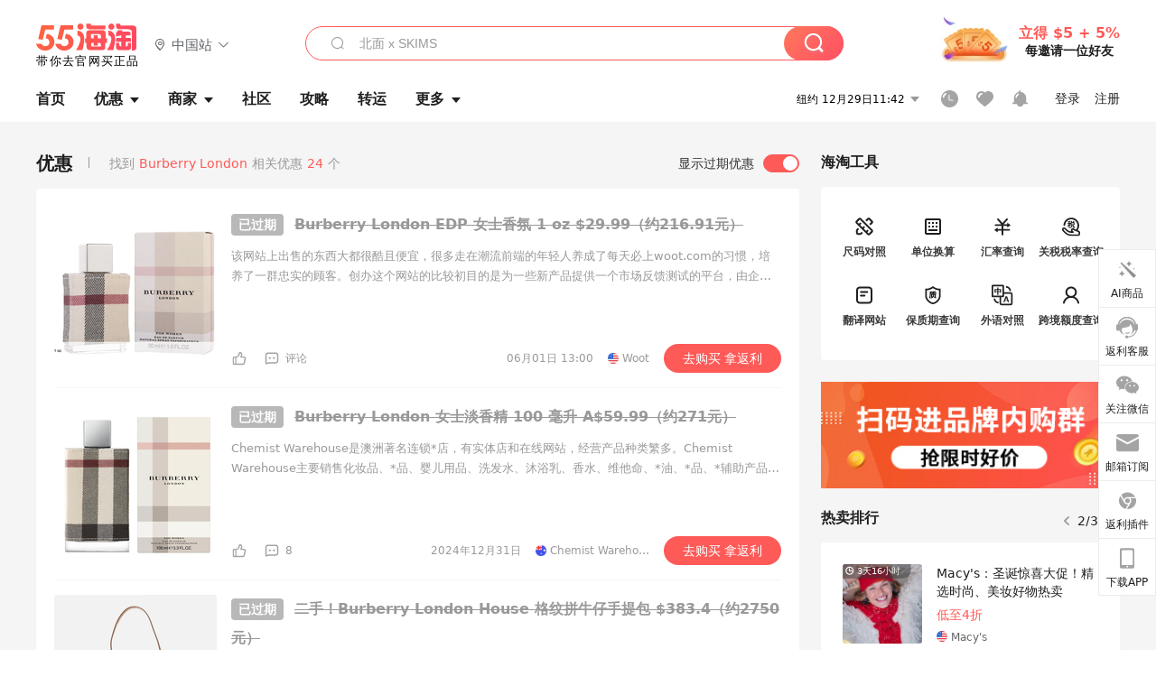

--- FILE ---
content_type: text/html; charset=utf-8
request_url: https://www.55haitao.com/stag/37527.html
body_size: 45187
content:
<!doctype html>
<html data-n-head-ssr lang="zh-hans" data-n-head="%7B%22lang%22:%7B%22ssr%22:%22zh-hans%22%7D%7D" xmlns:wb="http://open.weibo.com/wb">
  <head>
    <title>[Burberry London]折扣_价格_返利_图片_怎么样-55海淘</title><meta data-n-head="ssr" charset="utf-8"><meta data-n-head="ssr" name="viewport" content="width=device-width, initial-scale=1.0, minimum-scale=1.0, maximum-scale=1.0, user-scalable=no, viewport-fit=cover"><meta data-n-head="ssr" data-hid="og:title" name="og:title" property="og:title" content="海淘,美国日本亚马逊海淘,值得信赖的海淘返利网站,55海淘"><meta data-n-head="ssr" data-hid="og:image" name="og:image" property="og:image" content="https://cdn.55haitao.com/bbs/data/attachment/special/2021/02/24/b2820e0d12abf866b353ea69c6b198eb.png"><meta data-n-head="ssr" data-hid="mobile-web-app-capable" name="mobile-web-app-capable" content="yes"><meta data-n-head="ssr" data-hid="apple-mobile-web-app-title" name="apple-mobile-web-app-title" content="55haitao"><meta data-n-head="ssr" data-hid="author" name="author" content="55haitao"><meta data-n-head="ssr" data-hid="og:type" name="og:type" property="og:type" content="website"><meta data-n-head="ssr" data-hid="og:site_name" name="og:site_name" property="og:site_name" content="55haitao"><meta data-n-head="ssr" data-hid="og:description" name="og:description" property="og:description" content="55海淘是国内领先的海淘品牌,有美国日本亚马逊等各大商家的海淘攻略和返利,了解国外购物网站最新折扣信息,花更少的钱来淘更多的宝贝,一起打造海淘购物的第一平台。"><meta data-n-head="ssr" data-hid="description" name="description" content="55海淘Burberry London专题，是国内海淘正品Burberry London网上海淘商城，提供Burberry London价格,折扣,评论,图片,返利,品牌等信息；55海淘带你去官网买正品。"><meta data-n-head="ssr" data-hid="keywords" name="keywords" content="Burberry London,Burberry London折扣,Burberry London价格,Burberry London返利,Burberry London怎么样"><meta data-n-head="ssr" name="mobile-agent" data-hid="mobile-agent" content="format=html5;url=https://m.55haitao.com/stag/37527.html"><link data-n-head="ssr" rel="icon" type="image/x-icon" href="/favicon.ico"><link data-n-head="ssr" rel="preconnect" href="https://static.55haitao.com"><link data-n-head="ssr" rel="shortcut icon" href="https://cdn.55haitao.com/bbs/data/attachment/special/2021/02/24/b2820e0d12abf866b353ea69c6b198eb.png"><link data-n-head="ssr" rel="stylesheet" href="https://show.55haitao.com/common.css"><link data-n-head="ssr" rel="manifest" href="https://static.55haitao.com/show/_nuxt/manifest.902b60a8.json"><link data-n-head="ssr" data-hid="canonical" rel="canonical" href="https://www.55haitao.com/stag/37527.html"><script data-n-head="ssr" src="https://pagead2.googlesyndication.com/pagead/js/adsbygoogle.js?client=ca-pub-8129843157607958" async crossorigin="anonymous"></script><link rel="preload" href="https://static.55haitao.com/show/_nuxt/pc55--b1b5b16f29b8e59a2e6b.js" as="script"><link rel="preload" href="https://static.55haitao.com/show/_nuxt/pc55--2a4f96f7ba273b2f773c.js" as="script"><link rel="preload" href="https://static.55haitao.com/show/_nuxt/pc55--a5e958beb427f1cff743.js" as="script"><link rel="preload" href="https://static.55haitao.com/show/_nuxt/pc55--fe47d14e9e5be68a9bb5.js" as="script"><link rel="preload" href="https://static.55haitao.com/show/_nuxt/pc55--c7c26ec2639bfb4d94af.js" as="script"><link rel="preload" href="https://static.55haitao.com/show/_nuxt/pc55--bd9624ce0ff6e686a541.js" as="script"><link rel="preload" href="https://static.55haitao.com/show/_nuxt/pc55--6a3c8cc2ae45245a2be0.css" as="style"><link rel="preload" href="https://static.55haitao.com/show/_nuxt/pc55--7aa0f6d0b4c2315ac886.js" as="script"><link rel="preload" href="https://static.55haitao.com/show/_nuxt/pc55--8749eee40a368c27f6d4.js" as="script"><link rel="preload" href="https://static.55haitao.com/show/_nuxt/pc55--055a311fc5274c9ddd36.js" as="script"><link rel="preload" href="https://static.55haitao.com/show/_nuxt/pc55--881bb046332b7d277445.js" as="script"><link rel="preload" href="https://static.55haitao.com/show/_nuxt/pc55--9fe584da8e1df7973723.js" as="script"><link rel="preload" href="https://static.55haitao.com/show/_nuxt/pc55--d4d4af9e2483a1f30198.css" as="style"><link rel="preload" href="https://static.55haitao.com/show/_nuxt/pc55--4865eec664a741560937.js" as="script"><link rel="preload" href="https://static.55haitao.com/show/_nuxt/pc55--e47f42795d0cb14da3a7.js" as="script"><link rel="preload" href="https://static.55haitao.com/show/_nuxt/pc55--5959bde2b8f6640b2415.css" as="style"><link rel="preload" href="https://static.55haitao.com/show/_nuxt/pc55--a8ddc45ef385723a2b5e.js" as="script"><link rel="preload" href="https://static.55haitao.com/show/_nuxt/pc55--696a6a23c98c586454f2.css" as="style"><link rel="preload" href="https://static.55haitao.com/show/_nuxt/pc55--4d5b59ae65bbb72397d3.js" as="script"><link rel="preload" href="https://static.55haitao.com/show/_nuxt/pc55--16c08c7ec2ba6fdf4985.js" as="script"><link rel="preload" href="https://static.55haitao.com/show/_nuxt/pc55--b8e6e82a0ff7b1788f43.css" as="style"><link rel="preload" href="https://static.55haitao.com/show/_nuxt/pc55--e349f5d8f5f59ad2caab.js" as="script"><link rel="preload" href="https://static.55haitao.com/show/_nuxt/pc55--27afe99fbf871934ba03.js" as="script"><link rel="preload" href="https://static.55haitao.com/show/_nuxt/pc55--7303e6a60316c970df0f.js" as="script"><link rel="preload" href="https://static.55haitao.com/show/_nuxt/pc55--5e77f3558f2fe101e24a.js" as="script"><link rel="preload" href="https://static.55haitao.com/show/_nuxt/pc55--bbe6058915c341795d23.js" as="script"><link rel="preload" href="https://static.55haitao.com/show/_nuxt/pc55--259987b82c915d118eca.js" as="script"><link rel="preload" href="https://static.55haitao.com/show/_nuxt/pc55--5867d80e4100b8a8b521.css" as="style"><link rel="preload" href="https://static.55haitao.com/show/_nuxt/pc55--8c836b937ee1e0da7ee4.js" as="script"><link rel="preload" href="https://static.55haitao.com/show/_nuxt/pc55--a7fc584098b1d7ad7a71.css" as="style"><link rel="preload" href="https://static.55haitao.com/show/_nuxt/pc55--ff5bc3400bc6505342e2.js" as="script"><link rel="preload" href="https://static.55haitao.com/show/_nuxt/pc55--2b16409c7cbece098096.css" as="style"><link rel="preload" href="https://static.55haitao.com/show/_nuxt/pc55--243e492d3654f3b0545b.js" as="script"><link rel="preload" href="https://static.55haitao.com/show/_nuxt/pc55--09da9d6060fa4f5bc12d.css" as="style"><link rel="preload" href="https://static.55haitao.com/show/_nuxt/pc55--f6d0ffc56048176952dc.js" as="script"><link rel="preload" href="https://static.55haitao.com/show/_nuxt/pc55--7844b3346093cb43e33a.css" as="style"><link rel="preload" href="https://static.55haitao.com/show/_nuxt/pc55--dd3068291ede9e5d5e86.js" as="script"><link rel="preload" href="https://static.55haitao.com/show/_nuxt/pc55--523b6f9fee3d6a3f8416.css" as="style"><link rel="preload" href="https://static.55haitao.com/show/_nuxt/pc55--2a1ec96259544d2fe86f.js" as="script"><link rel="stylesheet" href="https://static.55haitao.com/show/_nuxt/pc55--6a3c8cc2ae45245a2be0.css"><link rel="stylesheet" href="https://static.55haitao.com/show/_nuxt/pc55--d4d4af9e2483a1f30198.css"><link rel="stylesheet" href="https://static.55haitao.com/show/_nuxt/pc55--5959bde2b8f6640b2415.css"><link rel="stylesheet" href="https://static.55haitao.com/show/_nuxt/pc55--696a6a23c98c586454f2.css"><link rel="stylesheet" href="https://static.55haitao.com/show/_nuxt/pc55--b8e6e82a0ff7b1788f43.css"><link rel="stylesheet" href="https://static.55haitao.com/show/_nuxt/pc55--5867d80e4100b8a8b521.css"><link rel="stylesheet" href="https://static.55haitao.com/show/_nuxt/pc55--a7fc584098b1d7ad7a71.css"><link rel="stylesheet" href="https://static.55haitao.com/show/_nuxt/pc55--2b16409c7cbece098096.css"><link rel="stylesheet" href="https://static.55haitao.com/show/_nuxt/pc55--09da9d6060fa4f5bc12d.css"><link rel="stylesheet" href="https://static.55haitao.com/show/_nuxt/pc55--7844b3346093cb43e33a.css"><link rel="stylesheet" href="https://static.55haitao.com/show/_nuxt/pc55--523b6f9fee3d6a3f8416.css">
    <meta name="baidu_union_verify" content="891aab8a413664f84fd91ecf70c2385f">
    <!-- Global site tag (gtag.js) - Google Analytics -->
    <script async src="https://www.googletagmanager.com/gtag/js?id=UA-127501760-1"></script>
    <script>function gtag(){dataLayer.push(arguments)}window.dataLayer=window.dataLayer||[],gtag("js",new Date),gtag("config","UA-127501760-1")</script>
    <script>function getPageStatus(){window.$nuxt&&window.$nuxt.$store.state.isShowGrayPage&&(2==+window.$nuxt.$store.state.isShowGrayPage?"/"===window.$nuxt.$route.path&&document.getElementsByTagName("html")[0].classList.add("gray-page"):1==+window.$nuxt.$store.state.isShowGrayPage&&document.getElementsByTagName("html")[0].classList.add("gray-page"))}document.addEventListener?document.addEventListener("DOMContentLoaded",(function(){})):document.attachEvent&&document.attachEvent("onreadystatechange",(function(){"complate"==document.readyState&&document.detachEvent("onreadystatechange",arguments.callee)}))</script>
    <!-- tracker -->
    <script type="text/javascript">function jsonload(){window.tracking=new TrackingPlugin({apiProxy:"/xs.gif",source:"55HaiTao",app:"PC",appVersion:"1.0.0",uid:function(t){return __NUXT__.state.auth.uid}})}var scriptElement=document.createElement("script"),timestamp=(new Date).getTime();scriptElement.async=!0,scriptElement.onload=jsonload,scriptElement.src=("local.55haitao.com"===window.location.hostname?"https://www.linkhaitao.com/tracker.min.js?id=":"/tracker.min.js?id=")+timestamp,scriptElement.type="text/javascript",document.head.appendChild(scriptElement)</script>
    <script async type="text/javascript" src="https://www.p.zjptg.com/tag/3791870/100001"></script>
  </head>
  <body >
    <div data-server-rendered="true" id="__nuxt"><div id="__layout"><div><div id="header" class="header"><!----> <!----> <div class="header__container"><div class="header__wrap"><div class="header__wrap-top-layer"><div class="header__logo"><a href="https://www.55haitao.com" class="logo-55haitao" data-v-7018218b>55海淘</a> <div class="header__logo__site"><div class="el-dropdown"><div class="el-dropdown-link"><div class="header__logo__site__list"><i class="el-icon-location-outline"></i> 
                  中国站
                  <i class="el-icon-arrow-down"></i></div></div> <ul class="el-dropdown-menu el-popper country-list" style="display:none;"><li tabindex="-1" class="el-dropdown-menu__item language-drop-item"><!---->
                  中国站
                </li><li tabindex="-1" class="el-dropdown-menu__item language-drop-item"><!---->
                  US (English)
                </li></ul></div></div></div> <div class="header__invite"><span>立得 $5 + 5%</span> <span>每邀请一位好友</span></div></div></div> </div> <div class="el-dialog__wrapper" style="display:none;"><div role="dialog" aria-modal="true" aria-label="dialog" class="el-dialog auth-popup" style="margin-top:15vh;width:390px;"><div class="el-dialog__header"><span class="el-dialog__title"></span><button type="button" aria-label="Close" class="el-dialog__headerbtn"><i class="el-dialog__close el-icon el-icon-close"></i></button></div><!----><!----></div></div></div> <div class="header__middle-wrap full-outer" data-v-4a9c6b51><div class="header__search header-searchpop" data-v-4a9c6b51><div class="search-input-area"><i class="search-input-area__newicon el-icon-search"></i> <input placeholder="搜索优惠、商家、品牌，以及商品链接" type="text" autocomplete="off" value="" class="header__search-input" style="background-color:#fff;"> <!----> <button type="button" class="el-button header__search-btn el-button--primary"><!----><!----><!----></button></div> <div class="el-dialog__wrapper search-wrap" style="display:none;"><div role="dialog" aria-modal="true" aria-label="dialog" class="el-dialog" style="margin-top:0;"><div class="el-dialog__header"><span class="el-dialog__title"></span><!----></div><!----><!----></div></div></div> <ul class="header__nav-bar" data-v-4a9c6b51><li data-v-4a9c6b51><div data-v-4a9c6b51><a href="https://www.55haitao.com" class="header-nav-item outer"><!----> <span>首页</span> <!----> <!----></a></div></li><li data-v-4a9c6b51><div data-v-4a9c6b51><span class="header-nav-item more"><svg height="20" width="20" aria-hidden="true" class="svg-icon--gray"><use xlink:href="#icon-deals"></use></svg> <a href="https://www.55haitao.com/deals" class="header-nav-item">
      优惠
      <i class="el-icon-caret-bottom"></i></a> <ul class="header-nav-item__list"><div class="header-nav-item__list-title"><a href="https://www.55haitao.com/deals">优惠</a> <i class="el-icon-caret-bottom"></i></div> <li class="header-nav-item__li"><div class="sub"><a href="https://www.55haitao.com/deals" class="header-nav-item outer"><!----> <span>海淘返利</span> <!----> <!----></a></div></li><li class="header-nav-item__li"><div class="sub"><a href="https://www.55haitao.com/tmall" class="header-nav-item outer"><!----> <span>淘宝返利</span> <!----> <!----></a></div></li><li class="header-nav-item__li"><div class="sub"><a href="https://www.55haitao.com/jd" class="header-nav-item outer"><!----> <span>京东返利</span> <!----> <!----></a></div></li><li class="header-nav-item__li"><div class="sub"><a href="https://www.55haitao.com/1688" class="header-nav-item outer"><!----> <span>1688返利</span> <!----> <!----></a></div></li><li class="header-nav-item__li"><div class="sub"><a href="https://www.55haitao.com/travel" class="header-nav-item outer"><!----> <span>旅游度假</span> <!----> <!----></a></div></li></ul></span></div></li><li data-v-4a9c6b51><div data-v-4a9c6b51><div class="header-nav-item more"><a href="https://www.55haitao.com/store" class="header-nav-item">
      商家
      <i class="el-icon-caret-bottom"></i></a> <ul class="header-nav-item__list pop poptitle"><div class="header-nav-item__list-title"><a href="https://www.55haitao.com/store">商家</a> <i class="el-icon-caret-bottom"></i></div></ul> <ul class="header-nav-item__list pop"><li class="header-nav-item__li"><div class="subs"><a href="https://www.55haitao.com/store/undefined-0-0-0-all-1.html" class="header-nav-item outer active"><!----> <span></span> <!----> <!----></a></div></li> <div class="header-nav-item__store"><div class="header-nav-item__store-title"><span>收藏商家</span> <a href="https://www.55haitao.com/my/collection/">
            查看全部
            <i class="el-icon-arrow-right"></i></a></div> <ul></ul></div></ul></div></div></li><li data-v-4a9c6b51><div data-v-4a9c6b51><a href="https://post.55haitao.com/" class="header-nav-item outer"><!----> <span>社区</span> <!----> <!----></a></div></li><li data-v-4a9c6b51><div data-v-4a9c6b51><a href="https://post.55haitao.com/guide/" class="header-nav-item outer"><!----> <span>攻略</span> <!----> <!----></a></div></li><li data-v-4a9c6b51><div data-v-4a9c6b51><a href="https://www.55haitao.com/shipping/" class="header-nav-item outer"><!----> <span>转运</span> <!----> <!----></a></div></li><li class="hide" data-v-4a9c6b51><div data-v-4a9c6b51><a href="https://www.55haitao.com/vip" class="header-nav-item outer"><!----> <span>VIP特权</span> <!----> <!----></a></div></li><li data-v-4a9c6b51><div data-v-4a9c6b51><span class="header-nav-item more"><!----> <div style="display: flex; align-items: center"><span>更多</span> <i class="el-icon-caret-bottom"></i></div> <ul class="header-nav-item__list"><div class="header-nav-item__list-title"><a href="">更多</a> <i class="el-icon-caret-bottom"></i></div> <li class="header-nav-item__li"><div class="sub"><a href="https://wiki.55haitao.com/" class="header-nav-item outer"><!----> <span>热品</span> <!----> <!----></a></div></li><li class="header-nav-item__li"><div class="sub"><a href="https://post.55haitao.com/credit-cards/" class="header-nav-item outer"><!----> <span>信用卡</span> <!----> <!----></a></div></li><li class="header-nav-item__li"><div class="sub"><a href="https://www.55haitao.com/help-8.html" class="header-nav-item outer"><!----> <span>帮助</span> <!----> <!----></a></div></li><li class="header-nav-item__li"><div class="sub"><a href="https://www.55haitao.com/aboutus/aboutus.html" class="header-nav-item outer"><!----> <span>关于我们</span> <!----> <!----></a></div></li></ul></span></div></li></ul> <div class="header__middle-wrap-right" data-v-4a9c6b51><div class="header__time" data-v-4a9c6b51>
       12月29日16:42
      <i class="el-icon-caret-bottom" data-v-4a9c6b51></i> <ul class="header__time-list" data-v-4a9c6b51><li class="header__time-list-item" data-v-4a9c6b51>
           12月29日16:42
          <i class="el-icon-caret-bottom" data-v-4a9c6b51></i></li> </ul></div> <div class="header__icon-wrap" data-v-4a9c6b51><div class="header__icon" data-v-4a9c6b51><span data-v-4a9c6b51><div role="tooltip" id="el-popover-6155" aria-hidden="true" class="el-popover el-popper header__icon-item el-popover--plain" style="width:undefinedpx;display:none;"><!---->我的足迹</div><span class="el-popover__reference-wrapper"><a href="https://www.55haitao.com/my/history/" target="_blank" class="link-wrap browse centerImg" data-v-4a9c6b51></a></span></span> <span data-v-4a9c6b51><div role="tooltip" id="el-popover-8133" aria-hidden="true" class="el-popover el-popper header__icon-item el-popover--plain" style="width:undefinedpx;display:none;"><!---->我的收藏</div><span class="el-popover__reference-wrapper"><a href="https://www.55haitao.com/my/collection/" target="_blank" class="link-wrap collect centerImg" data-v-4a9c6b51></a></span></span> <div class="el-badge" data-v-4a9c6b51><span data-v-4a9c6b51><div role="tooltip" id="el-popover-1444" aria-hidden="true" class="el-popover el-popper header__icon-item el-popover--plain" style="width:undefinedpx;display:none;"><!---->消息通知</div><span class="el-popover__reference-wrapper"><a rel="nofollow" href="https://www.55haitao.com/my/message/alerts?active=0" target="_blank" class="link-wrap bell centerImg" data-v-4a9c6b51></a></span></span><sup class="el-badge__content el-badge__content--undefined is-fixed" style="display:none;">0</sup></div></div> <div class="header__login" data-v-4a9c6b51><span data-v-4a9c6b51>登录</span> <span data-v-4a9c6b51>注册</span></div></div></div></div> <div class="page-search-index"><div class="search-container__left"><!----> <div class="search-res__title deals"><span class="divider">
        找到<em>Burberry London</em>相关优惠<em>24</em>个
      </span> <div role="switch" aria-checked="true" class="el-switch is-checked"><input type="checkbox" name="" true-value="1" false-value="0" class="el-switch__input"><span class="el-switch__label el-switch__label--left"><!----><span aria-hidden="true">显示过期优惠</span></span><span class="el-switch__core" style="width:40px;"></span><!----></div></div> <div class="res-list-wrap"><div id="no1114361" target="_blank" has_rebate="1" buy_url="https://www.55haitao.com/g/2603-d-1114361" class="deal-card expired"><div data-gio-imp-track="dealExposure" data-gio-imp-attrs="id_var:1114361,position_int_var:0,page_var:首页_优惠列表,category_var:0,store_var:Woot,platform_var:PC" class="deal-card__wrap"><!----> <a href="https://www.55haitao.com/deals/1114361.html" target="_blank" class="deal-card__img"><!----> <img alt="Burberry London EDP 女士香氛 1 oz"></a> <div class="deal-card__content"><a href="https://www.55haitao.com/deals/1114361.html" target="_blank" class="deal-card__title"><span class="deal-card__rebate-view expired"></span> <span>
          Burberry London EDP 女士香氛 1 oz
          <span class="deal-card__price">$29.99（约216.91元）</span></span></a> <!----> <div class="deal-card__intro">
        该网站上出售的东西大都很酷且便宜，很多走在潮流前端的年轻人养成了每天必上woot.com的习惯，培养了一群忠实的顾客。创办这个网站的比较初目的是为一些新产品提供一个市场反馈测试的平台，由企业小规模供货，却大受欢迎。通常每天只出售一件商品，除非商品当天售完，否则到美国中部时间晚上11点59分，这件商品就会下架，随后换上新的产品。
      </div> <div class="deal-card__coupon"><!----> <!----> <!----></div> <!----> <div class="deal-card__info-wrap"><div class="deal-card__info-wrap-left"><div class="praise-view filter" style="background-image:url(https://cdn.55haitao.com/bbs/data/attachment/deal/202109021709_PrIM0wRQyo.svg);"><svg height="16" width="16" aria-hidden="true" class="svg-icon--gray"><use xlink:href="#icon-praise-o"></use></svg> <span class="action-area__text">
     
  </span></div> <a class="deal-card__comment">
            评论
          </a></div> <div class="deal-card__info-wrap-right"><span class="deal-card__publish-time">06月01日 13:00</span> <div class="deal-card__store" style="background-image:url(https://cdn.55haitao.com/bbs/data/attachment/static/images/country/USA.png?v=default_201903271);"><a href="https://www.55haitao.com/store/woot.html" target="_blank">Woot</a></div> <button type="button" class="el-button deal-card__btn el-button--default"><!----><!----><span><a>去购买 拿返利</a></span></button></div></div></div></div> <div class="grayline" data-v-713cc152><div></div></div> <div class="el-dialog__wrapper" style="display:none;"><div role="dialog" aria-modal="true" aria-label="教育身份认证" class="el-dialog edu-pop hint" style="margin-top:15vh;width:361px;"><div class="el-dialog__header"><span class="el-dialog__title">教育身份认证</span><button type="button" aria-label="Close" class="el-dialog__headerbtn"><i class="el-dialog__close el-icon el-icon-close"></i></button></div><!----><!----></div></div></div><div id="no1074700" target="_blank" has_rebate="1" buy_url="https://www.55haitao.com/g/4068-d-1074700" class="deal-card expired"><div data-gio-imp-track="dealExposure" data-gio-imp-attrs="id_var:1074700,position_int_var:0,page_var:首页_优惠列表,category_var:0,store_var:Chemist Warehouse,platform_var:PC" class="deal-card__wrap"><!----> <a href="https://www.55haitao.com/deals/1074700.html" target="_blank" class="deal-card__img"><!----> <img alt="Burberry London 女士淡香精 100 毫升"></a> <div class="deal-card__content"><a href="https://www.55haitao.com/deals/1074700.html" target="_blank" class="deal-card__title"><span class="deal-card__rebate-view expired"></span> <span>
          Burberry London 女士淡香精 100 毫升
          <span class="deal-card__price">A$59.99（约271元）</span></span></a> <!----> <div class="deal-card__intro">
        Chemist Warehouse是澳洲著名连锁*店，有实体店和在线网站，经营产品种类繁多。Chemist Warehouse主要销售化妆品、*品、婴儿用品、洗发水、沐浴乳、香水、维他命、*油、*品、*辅助产品等生活用品，有*房界costco之称。
      </div> <div class="deal-card__coupon"><!----> <!----> <!----></div> <!----> <div class="deal-card__info-wrap"><div class="deal-card__info-wrap-left"><div class="praise-view filter" style="background-image:url(https://cdn.55haitao.com/bbs/data/attachment/deal/202109021709_PrIM0wRQyo.svg);"><svg height="16" width="16" aria-hidden="true" class="svg-icon--gray"><use xlink:href="#icon-praise-o"></use></svg> <span class="action-area__text">
     
  </span></div> <a class="deal-card__comment">
            8
          </a></div> <div class="deal-card__info-wrap-right"><span class="deal-card__publish-time">2024年12月31日</span> <div class="deal-card__store" style="background-image:url(https://cdn.55haitao.com/bbs/data/attachment/static/images/country/AUS.png?v=default_201903271);"><a href="https://www.55haitao.com/store/chemist-warehouse.html" target="_blank">Chemist Warehouse</a></div> <button type="button" class="el-button deal-card__btn el-button--default"><!----><!----><span><a>去购买 拿返利</a></span></button></div></div></div></div> <div class="grayline" data-v-713cc152><div></div></div> <div class="el-dialog__wrapper" style="display:none;"><div role="dialog" aria-modal="true" aria-label="教育身份认证" class="el-dialog edu-pop hint" style="margin-top:15vh;width:361px;"><div class="el-dialog__header"><span class="el-dialog__title">教育身份认证</span><button type="button" aria-label="Close" class="el-dialog__headerbtn"><i class="el-dialog__close el-icon el-icon-close"></i></button></div><!----><!----></div></div></div><div id="no1020666" target="_blank" has_rebate="1" buy_url="https://www.55haitao.com/g/8611-d-1020666" class="deal-card expired"><div data-gio-imp-track="dealExposure" data-gio-imp-attrs="id_var:1020666,position_int_var:0,page_var:首页_优惠列表,category_var:0,store_var:Shop Simon,platform_var:PC" class="deal-card__wrap"><!----> <a href="https://www.55haitao.com/deals/1020666.html" target="_blank" class="deal-card__img"><!----> <img alt="二手！Burberry London House 格纹拼牛仔手提包"></a> <div class="deal-card__content"><a href="https://www.55haitao.com/deals/1020666.html" target="_blank" class="deal-card__title"><span class="deal-card__rebate-view expired"></span> <span>
          二手！Burberry London House 格纹拼牛仔手提包
          <span class="deal-card__price">$383.4（约2750元）</span></span></a> <!----> <div class="deal-card__intro">
        Shop Premium Outlets是美国一家奥特莱斯折扣店，主要售卖男性、女性和儿童服饰、包袋、鞋靴、珠宝配饰等产品，涵盖2000多个设计师和奢侈品品牌。
      </div> <div class="deal-card__coupon"><!----> <!----> <!----></div> <!----> <div class="deal-card__info-wrap"><div class="deal-card__info-wrap-left"><div class="praise-view filter" style="background-image:url(https://cdn.55haitao.com/bbs/data/attachment/deal/202109021709_PrIM0wRQyo.svg);"><svg height="16" width="16" aria-hidden="true" class="svg-icon--gray"><use xlink:href="#icon-praise-o"></use></svg> <span class="action-area__text">
     
  </span></div> <a class="deal-card__comment">
            评论
          </a></div> <div class="deal-card__info-wrap-right"><span class="deal-card__publish-time">2024年06月17日</span> <div class="deal-card__store" style="background-image:url(https://cdn.55haitao.com/bbs/data/attachment/static/images/country/USA.png?v=default_201903271);"><a href="https://www.55haitao.com/store/shopsimon.html" target="_blank">Shop Simon</a></div> <button type="button" class="el-button deal-card__btn el-button--default"><!----><!----><span><a>去购买 拿返利</a></span></button></div></div></div></div> <div class="grayline" data-v-713cc152><div></div></div> <div class="el-dialog__wrapper" style="display:none;"><div role="dialog" aria-modal="true" aria-label="教育身份认证" class="el-dialog edu-pop hint" style="margin-top:15vh;width:361px;"><div class="el-dialog__header"><span class="el-dialog__title">教育身份认证</span><button type="button" aria-label="Close" class="el-dialog__headerbtn"><i class="el-dialog__close el-icon el-icon-close"></i></button></div><!----><!----></div></div></div><div id="no979381" target="_blank" has_rebate="1" buy_url="https://www.55haitao.com/g/3021-d-979381" class="deal-card expired"><div data-gio-imp-track="dealExposure" data-gio-imp-attrs="id_var:979381,position_int_var:0,page_var:首页_优惠列表,category_var:0,store_var:Rue La La,platform_var:PC" class="deal-card__wrap"><!----> <a href="https://www.55haitao.com/deals/979381.html" target="_blank" class="deal-card__img"><!----> <img alt="Burberry London Mini 格纹托特包"></a> <div class="deal-card__content"><a href="https://www.55haitao.com/deals/979381.html" target="_blank" class="deal-card__title"><span class="deal-card__rebate-view expired"></span> <span>
          Burberry London Mini 格纹托特包
          <span class="deal-card__price">$674.99（约4827元）</span></span></a> <!----> <div class="deal-card__intro">
        Ruelala是一家专门从事品牌限时折扣的网站，这类网站的商品并不是长时间存在的，而是在同一时间内推出某几个品牌的限时折扣，以售完或者时间到为限。这类网站的折扣力度也比一般长时间销售的网站要大不少。
      </div> <div class="deal-card__coupon"><!----> <!----> <!----></div> <!----> <div class="deal-card__info-wrap"><div class="deal-card__info-wrap-left"><div class="praise-view filter" style="background-image:url(https://cdn.55haitao.com/bbs/data/attachment/deal/202109021709_PrIM0wRQyo.svg);"><svg height="16" width="16" aria-hidden="true" class="svg-icon--gray"><use xlink:href="#icon-praise-o"></use></svg> <span class="action-area__text">
     
  </span></div> <a class="deal-card__comment">
            评论
          </a></div> <div class="deal-card__info-wrap-right"><span class="deal-card__publish-time">2024年01月15日</span> <div class="deal-card__store" style="background-image:url(https://cdn.55haitao.com/bbs/data/attachment/static/images/country/USA.png?v=default_201903271);"><a href="https://www.55haitao.com/store/rue-la-la.html" target="_blank">Rue La La</a></div> <button type="button" class="el-button deal-card__btn el-button--default"><!----><!----><span><a>去购买 拿返利</a></span></button></div></div></div></div> <div class="grayline" data-v-713cc152><div></div></div> <div class="el-dialog__wrapper" style="display:none;"><div role="dialog" aria-modal="true" aria-label="教育身份认证" class="el-dialog edu-pop hint" style="margin-top:15vh;width:361px;"><div class="el-dialog__header"><span class="el-dialog__title">教育身份认证</span><button type="button" aria-label="Close" class="el-dialog__headerbtn"><i class="el-dialog__close el-icon el-icon-close"></i></button></div><!----><!----></div></div></div><div id="no926830" target="_blank" has_rebate="1" buy_url="https://www.55haitao.com/g/4134-d-926830" class="deal-card expired"><div data-gio-imp-track="dealExposure" data-gio-imp-attrs="id_var:926830,position_int_var:0,page_var:首页_优惠列表,category_var:0,store_var:LN-CC,platform_var:PC" class="deal-card__wrap"><!----> <a href="https://www.55haitao.com/deals/926830.html" target="_blank" class="deal-card__img"><!----> <img alt="BURBERRY London 托特包"></a> <div class="deal-card__content"><a href="https://www.55haitao.com/deals/926830.html" target="_blank" class="deal-card__title"><span class="deal-card__rebate-view expired"></span> <span>
          BURBERRY London 托特包
          <span class="deal-card__price">€996（约7584元）</span></span></a> <!----> <div class="deal-card__intro">
        LN-CC不是单纯的网络店铺，他更像是伦敦时尚生活的缩影。LN-CC的风格简约而前卫，俨然如同Dover street market的网络版本。相对中间值的轻奢定位，让他在保持时尚度受年轻人追捧的同时，也有一定的商业独特性。
      </div> <div class="deal-card__coupon"><span class="deal-card__coupon-code"></span> <!----> <!----></div> <!----> <div class="deal-card__info-wrap"><div class="deal-card__info-wrap-left"><div class="praise-view filter" style="background-image:url(https://cdn.55haitao.com/bbs/data/attachment/deal/202109021709_PrIM0wRQyo.svg);"><svg height="16" width="16" aria-hidden="true" class="svg-icon--gray"><use xlink:href="#icon-praise-o"></use></svg> <span class="action-area__text">
     
  </span></div> <a class="deal-card__comment">
            11
          </a></div> <div class="deal-card__info-wrap-right"><span class="deal-card__publish-time">2023年08月28日</span> <div class="deal-card__store" style="background-image:url(https://cdn.55haitao.com/bbs/data/attachment/static/images/country/GBR.png?v=default_201903271);"><a href="https://www.55haitao.com/store/ln-cc.html" target="_blank">LN-CC</a></div> <button type="button" class="el-button deal-card__btn el-button--default"><!----><!----><span><a>去购买 拿返利</a></span></button></div></div></div></div> <div class="grayline" data-v-713cc152><div></div></div> <div class="el-dialog__wrapper" style="display:none;"><div role="dialog" aria-modal="true" aria-label="教育身份认证" class="el-dialog edu-pop hint" style="margin-top:15vh;width:361px;"><div class="el-dialog__header"><span class="el-dialog__title">教育身份认证</span><button type="button" aria-label="Close" class="el-dialog__headerbtn"><i class="el-dialog__close el-icon el-icon-close"></i></button></div><!----><!----></div></div></div> <a href="/search/d/?q=Burberry%20London" class="load-more-btn">
        查看全部优惠
        <i class="el-icon-arrow-right"></i></a></div> <!----> <!----> <div class="search-res__title show"><span class="divider">
        找到<em>Burberry London</em>相关晒单<em>9</em>个
      </span></div> <div class="page-search-index__tabs"><span class="active">
        晒单
      </span><span class="none">
        问答
      </span><span class="none">
        攻略
      </span><span class="none">
        用户
      </span></div> <div class="show-card-list"><ul class="show-card-list__column"><li create_time="2024-05-23" sex="0" praised="0" collected="0" followed="" collect_count="19" comment_count="7" width="1146" height="641" share_info="[object Object]" class="show-card fluid"><a href="https://post.55haitao.com/show/383405/" target="_blank" class="show-card-item"><div class="radio" style="display:none;"></div> <!----> <div class="show-card__img"><img data-srcset="" alt="想海淘大牌墨镜的姐妹快来！VERSACE、PRADA、SAINTLAURENT、"> <!----> <!----> <!----></div> <div class="show-card__wrap"><h3 class="show-card__title">
        想海淘大牌墨镜的姐妹快来！VERSACE、PRADA、SAINTLAURENT、
      </h3></div></a> <div class="show-card__footer"><!----> <div class="praise-view filter" style="background-image:url(https://cdn.55haitao.com/bbs/data/attachment/deal/202109021709_PrIM0wRQyo.svg);"><svg height="16" width="16" aria-hidden="true" class="svg-icon--gray"><use xlink:href="#icon-praise-o"></use></svg> <span class="action-area__text">
     193
  </span></div></div></li><li create_time="2022-01-07" sex="0" praised="0" collected="0" followed="" collect_count="517" comment_count="1" width="1920" height="1080" share_info="[object Object]" class="show-card fluid"><a href="https://post.55haitao.com/show/228470/" target="_blank" class="show-card-item"><div class="radio" style="display:none;"></div> <!----> <div class="show-card__img"><img data-srcset="" alt="在国内购买海外品牌的运动鞋，经常会出现高价的情况，甚至一些热门鞋款，还会缺码而买"> <!----> <!----> <!----></div> <div class="show-card__wrap"><h3 class="show-card__title">
        在国内购买海外品牌的运动鞋，经常会出现高价的情况，甚至一些热门鞋款，还会缺码而买
      </h3></div></a> <div class="show-card__footer"><!----> <div class="praise-view filter" style="background-image:url(https://cdn.55haitao.com/bbs/data/attachment/deal/202109021709_PrIM0wRQyo.svg);"><svg height="16" width="16" aria-hidden="true" class="svg-icon--gray"><use xlink:href="#icon-praise-o"></use></svg> <span class="action-area__text">
     2971
  </span></div></div></li><li create_time="2020-09-17" sex="2" praised="0" collected="0" followed="" collect_count="12" comment_count="12" width="1600" height="1200" share_info="[object Object]" class="show-card fluid"><a href="https://post.55haitao.com/show/107753/" target="_blank" class="show-card-item"><div class="radio" style="display:none;"></div> <!----> <div class="show-card__img"><img data-srcset="" alt="⭕️新人首晒领美金看看我的香水开会啦！买到不喜欢的香水怎么办？答：都买回家收集在"> <!----> <!----> <!----></div> <div class="show-card__wrap"><h3 class="show-card__title">
        ⭕️新人首晒领美金看看我的香水开会啦！买到不喜欢的香水怎么办？答：都买回家收集在
      </h3></div></a> <div class="show-card__footer"><!----> <div class="praise-view filter" style="background-image:url(https://cdn.55haitao.com/bbs/data/attachment/deal/202109021709_PrIM0wRQyo.svg);"><svg height="16" width="16" aria-hidden="true" class="svg-icon--gray"><use xlink:href="#icon-praise-o"></use></svg> <span class="action-area__text">
     299
  </span></div></div></li> <!----></ul><ul class="show-card-list__column"><li create_time="2023-08-18" sex="1" praised="0" collected="0" followed="" collect_count="387" comment_count="3" width="673" height="362" share_info="[object Object]" class="show-card fluid"><a href="https://post.55haitao.com/show/338291/" target="_blank" class="show-card-item"><div class="radio" style="display:none;"></div> <!----> <div class="show-card__img"><img data-srcset="" alt="2024Feelunique中文官网打折吗？Feelunique中国官网黑五一般"> <!----> <!----> <!----></div> <div class="show-card__wrap"><h3 class="show-card__title">
        2024Feelunique中文官网打折吗？Feelunique中国官网黑五一般
      </h3></div></a> <div class="show-card__footer"><!----> <div class="praise-view filter" style="background-image:url(https://cdn.55haitao.com/bbs/data/attachment/deal/202109021709_PrIM0wRQyo.svg);"><svg height="16" width="16" aria-hidden="true" class="svg-icon--gray"><use xlink:href="#icon-praise-o"></use></svg> <span class="action-area__text">
     2345
  </span></div></div></li><li create_time="2021-12-15" sex="2" praised="0" collected="0" followed="" collect_count="4" comment_count="7" width="886" height="886" share_info="[object Object]" class="show-card fluid"><a href="https://post.55haitao.com/show/221451/" target="_blank" class="show-card-item"><div class="radio" style="display:none;"></div> <!----> <div class="show-card__img"><img data-srcset="" alt="Net-A-Porter：全球**时尚奢侈品电商，囊括服装鞋履、包包首饰、护肤美"> <!----> <!----> <div class="show-card__count">
        +3
      </div></div> <div class="show-card__wrap"><h3 class="show-card__title">
        Net-A-Porter：全球**时尚奢侈品电商，囊括服装鞋履、包包首饰、护肤美
      </h3></div></a> <div class="show-card__footer"><!----> <div class="praise-view filter" style="background-image:url(https://cdn.55haitao.com/bbs/data/attachment/deal/202109021709_PrIM0wRQyo.svg);"><svg height="16" width="16" aria-hidden="true" class="svg-icon--gray"><use xlink:href="#icon-praise-o"></use></svg> <span class="action-area__text">
     236
  </span></div></div></li><li create_time="2019-11-19" sex="0" praised="0" collected="0" followed="" collect_count="40" comment_count="5" width="893" height="893" share_info="[object Object]" class="show-card fluid"><a href="https://post.55haitao.com/show/83419/" target="_blank" class="show-card-item"><div class="radio" style="display:none;"></div> <!----> <div class="show-card__img"><img data-srcset="" alt="我的中国银行Visa信用卡省钱经历/省钱计划最近搜希思黎折扣搜到selfridg"> <!----> <!----> <!----></div> <div class="show-card__wrap"><h3 class="show-card__title">
        我的中国银行Visa信用卡省钱经历/省钱计划最近搜希思黎折扣搜到selfridg
      </h3></div></a> <div class="show-card__footer"><!----> <div class="praise-view filter" style="background-image:url(https://cdn.55haitao.com/bbs/data/attachment/deal/202109021709_PrIM0wRQyo.svg);"><svg height="16" width="16" aria-hidden="true" class="svg-icon--gray"><use xlink:href="#icon-praise-o"></use></svg> <span class="action-area__text">
     243
  </span></div></div></li> <!----></ul><ul class="show-card-list__column"><li create_time="2022-02-09" sex="2" praised="0" collected="0" followed="" collect_count="5" comment_count="11" width="1840" height="1840" share_info="[object Object]" class="show-card fluid"><a href="https://post.55haitao.com/show/236065/" target="_blank" class="show-card-item"><div class="radio" style="display:none;"></div> <!----> <div class="show-card__img"><img data-srcset="" alt="✨香调：馥郁花香调✨前味：克莱门氏小柑橘、英国蔷薇、忍冬✨中味：大溪地花朵、牡丹"> <!----> <!----> <!----></div> <div class="show-card__wrap"><h3 class="show-card__title">
        ✨香调：馥郁花香调✨前味：克莱门氏小柑橘、英国蔷薇、忍冬✨中味：大溪地花朵、牡丹
      </h3></div></a> <div class="show-card__footer"><!----> <div class="praise-view filter" style="background-image:url(https://cdn.55haitao.com/bbs/data/attachment/deal/202109021709_PrIM0wRQyo.svg);"><svg height="16" width="16" aria-hidden="true" class="svg-icon--gray"><use xlink:href="#icon-praise-o"></use></svg> <span class="action-area__text">
     252
  </span></div></div></li><li create_time="2021-08-20" sex="2" praised="0" collected="0" followed="" collect_count="1" comment_count="25" width="1080" height="1055" share_info="[object Object]" class="show-card fluid"><a href="https://post.55haitao.com/show/189131/" target="_blank" class="show-card-item"><div class="radio" style="display:none;"></div> <!----> <div class="show-card__img"><img data-srcset="" alt="Burberry在2020年推出了全新HerLondonDream香水，灵感来源"> <!----> <!----> <div class="show-card__count">
        +3
      </div></div> <div class="show-card__wrap"><h3 class="show-card__title">
        Burberry在2020年推出了全新HerLondonDream香水，灵感来源
      </h3></div></a> <div class="show-card__footer"><!----> <div class="praise-view filter" style="background-image:url(https://cdn.55haitao.com/bbs/data/attachment/deal/202109021709_PrIM0wRQyo.svg);"><svg height="16" width="16" aria-hidden="true" class="svg-icon--gray"><use xlink:href="#icon-praise-o"></use></svg> <span class="action-area__text">
     164
  </span></div></div></li><li create_time="2019-03-06" sex="1" praised="0" collected="0" followed="" collect_count="81" comment_count="2" width="464" height="420" share_info="[object Object]" class="show-card fluid"><a href="https://post.55haitao.com/show/39056/" target="_blank" class="show-card-item"><div class="radio" style="display:none;"></div> <!----> <div class="show-card__img"><img data-srcset="" alt="在评论里经常会看到宝贝们问po主这些东西都是在哪里买的啊，有没有代购啊，或者问T"> <!----> <!----> <!----></div> <div class="show-card__wrap"><h3 class="show-card__title">
        在评论里经常会看到宝贝们问po主这些东西都是在哪里买的啊，有没有代购啊，或者问T
      </h3></div></a> <div class="show-card__footer"><!----> <div class="praise-view filter" style="background-image:url(https://cdn.55haitao.com/bbs/data/attachment/deal/202109021709_PrIM0wRQyo.svg);"><svg height="16" width="16" aria-hidden="true" class="svg-icon--gray"><use xlink:href="#icon-praise-o"></use></svg> <span class="action-area__text">
     26
  </span></div></div></li> <!----></ul></div> <!----> <!----> <!----> <!----></div> <div class="search-container__right"><div class="side-list-wrap" style="top:0px;"><!----> <h3 class="side-list-wrap__title">海淘工具</h3> <div class="common-info"><ul><li class="info-item"><a href="https://post.55haitao.com/show/100702" target="_blank" rel=""><svg height="24" width="24" aria-hidden="true" class="svg-icon--black"><use xlink:href="#icon-ruler-o"></use></svg>
        尺码对照
      </a></li><li class="info-item"><a href="https://www.baidu.com/s?ie=utf-8&amp;f=8&amp;rsv_bp=0&amp;rsv_idx=1&amp;tn=baidu&amp;wd=%E8%B4%A7%E5%B8%81%E5%85%91%E6%8D%A2&amp;rsv_pq=c5d7282c00007a47&amp;rsv_t=27d3KB%2Fq4w8JZlgZVc6wn9RVOQZ%2FgxeydRcHpsOzqklZou7nTS9ukMrdxdc&amp;rsv_enter=1&amp;rsv_sug3=5&amp;rsv_sug1=3&amp;qq-pf-to=pcqq.c2c#ie=utf-8&amp;f=8&amp;rsv_bp=1&amp;rsv_idx=1&amp;tn=baidu&amp;wd=%E5%8D%95%E4%BD%8D%E6%8D%A2%E7%AE%97&amp;rsv_pq=bcabe8b100006d4b&amp;rsv_t=2e95EmuFEnQgTMT8rI99XBs9Qk2vdLFU7WP1Pp1i4rUeAyB%2BaTyq%2FNe%2Fr8c&amp;rsv_enter=1&amp;rsv_sug3=4&amp;rsv_sug1=2&amp;bs=%E8%B4%A7%E5%B8%81%E5%85%91%E6%8D%A2" target="_blank" rel="nofollow"><svg height="24" width="24" aria-hidden="true" class="svg-icon--black"><use xlink:href="#icon-convert-o"></use></svg>
        单位换算
      </a></li><li class="info-item"><a href="https://www.baidu.com/s?ie=utf-8&amp;f=8&amp;rsv_bp=0&amp;rsv_idx=1&amp;tn=baidu&amp;wd=%E8%B4%A7%E5%B8%81%E5%85%91%E6%8D%A2&amp;rsv_pq=c5d7282c00007a47&amp;rsv_t=27d3KB%2Fq4w8JZlgZVc6wn9RVOQZ%2FgxeydRcHpsOzqklZou7nTS9ukMrdxdc&amp;rsv_enter=1&amp;rsv_sug3=5&amp;rsv_sug1=3&amp;qq-pf-to=pcqq.c2c" target="_blank" rel="nofollow"><svg height="24" width="24" aria-hidden="true" class="svg-icon--black"><use xlink:href="#icon-currency-o"></use></svg>
        汇率查询
      </a></li><li class="info-item"><a href="https://post.55haitao.com/show/95028/" target="_blank" rel=""><svg height="24" width="24" aria-hidden="true" class="svg-icon--black"><use xlink:href="#icon-tax-o"></use></svg>
        关税税率查询
      </a></li><li class="info-item"><a href="https://post.55haitao.com/p/124040/" target="_blank" rel=""><svg height="24" width="24" aria-hidden="true" class="svg-icon--black"><use xlink:href="#icon-article-o"></use></svg>
        翻译网站
      </a></li><li class="info-item"><a href="https://post.55haitao.com/p/146576/" target="_blank" rel=""><svg height="24" width="24" aria-hidden="true" class="svg-icon--black"><use xlink:href="#icon-quality-o"></use></svg>
        保质期查询
      </a></li><li class="info-item"><a href="https://post.55haitao.com/show/100693/" target="_blank" rel=""><svg height="24" width="24" aria-hidden="true" class="svg-icon--black"><use xlink:href="#icon-translate-o"></use></svg>
        外语对照
      </a></li><li class="info-item"><a href="https://post.55haitao.com/show/112586/" target="_blank" rel=""><svg height="24" width="24" aria-hidden="true" class="svg-icon--black"><use xlink:href="#icon-friend-o"></use></svg>
        跨境额度查询
      </a></li></ul></div> <a href="https://post.55haitao.com/p/374246/" target="_blank" class="side-list-wrap__ad"><img></a>  <!----> <!----> <div class="side-swiper side-list-wrap__deal-swiper"><h3 class="side-swiper__title">
    热卖排行
    <!----> <div class="side-swiper__navigation"><div class="side-swiper__prev"><svg height="24" width="24" aria-hidden="true" class="svg-icon--gray"><use xlink:href="#icon-prev"></use></svg></div> <div class="side-swiper__pagination">
        1/3
      </div> <div class="side-swiper__next"><svg height="24" width="24" aria-hidden="true" class="svg-icon--gray"><use xlink:href="#icon-next"></use></svg></div></div></h3> <div><div class="swiper-wrapper"><div class="swiper-slide"><a href="https://www.55haitao.com/deals/1169474.html" target="_blank" type="0" alliance_id="7" sub_title="Backcountry：冬季大促！入手山浩、巴塔哥尼亚、北面等" discount_view="低至6折" has_rebate="1" original_price="$0" now_price="" deal_pic_tag="" deal_pics="https://cdn.55haitao.com/bbs/data/attachment/ad/screenshot/2025/12/26176673310958795.png@!deal180x180" store_id="192" store_category_id="0" store_category_name="" store_logo="https://cdn.55haitao.com/bbs/data/attachment/store/202508/13/689c4ad9580b4.jpeg@!store180?replace_img=https%3A%2F%2Fcdn.55haitao.com%2Fbbs%2Fdata%2Fattachment%2Fstore%2F202508%2F13%2F689c4ad988b44.png%40%21store180&amp;store_logo_bg_color=%230c0604" share_count="0" country_id="1" country_name="美国" country_abbr="USA" store_urlname="Backcountry" is_praised="0" expired_time="1767369599" introduction="美国一家专门为户外运动者提供装备的在线购物网站，在这里您能找到比较适合您的各种户外装备，产品覆盖North Face，Black Diamond，Petzl、Mountain Hardwear，ARC'TERYX，Salomon等将近250个知名品牌，类别齐全，并且都以折扣价买到。" tags="[object Object]" coupons="" direct_post_supported="0" alipay_supported="0" cn_web_supported="0" transport_supported="1" unipay_supported="0" share_url="" share_title="" share_content="" share_content_weibo="" share_pic="" popularity="" is_amazon="0" currency_symbol="$" currency_abbr="USD" amazon_image_tag_url="" deal_product_days="0" class="deal-item"><div class="deal-item__wrap"><!----> <div class="radio" style="display:none;"></div> <!----> <div class="deal-item__img" style="background-image:url(https://cdn.55haitao.com/bbs/data/attachment/ad/screenshot/2025/12/26176673310958795.png@!deal180x180);"><div class="deal-item__left-time narrow"><i class="el-icon-time"></i>
        4天
      </div></div> <div class="deal-item__content"><h4 class="deal-item__title">Backcountry：冬季大促！入手山浩、巴塔哥尼亚、北面等</h4> <div class="deal-item__price">低至6折 </div> <div class="deal-item__store" style="background-image:url(https://cdn.55haitao.com/bbs/data/attachment/static/images/country/USA.png?v=default_201903271);">
        Backcountry
        <!----></div> <!----> <!----> <!----></div></div></a><a href="https://www.55haitao.com/deals/1167054.html" target="_blank" type="0" alliance_id="10" sub_title="Harvey Nichols US：促销开启！入手拉夫劳伦、UGG、西太后等" discount_view="低至4折" has_rebate="1" original_price="$0" now_price="" deal_pic_tag="" deal_pics="https://cdn.55haitao.com/bbs/data/attachment/ad/screenshot/2025/12/19176610793355076.png@!deal180x180" store_id="4547" store_category_id="0" store_category_name="" store_logo="https://cdn.55haitao.com/bbs/data/attachment/store/202508/13/689c505381a51.png@!store180?replace_img=https%3A%2F%2Fcdn.55haitao.com%2Fbbs%2Fdata%2Fattachment%2Fstore%2F202508%2F13%2F689c5053a3467.png%40%21store180&amp;store_logo_bg_color=%23000000" share_count="0" country_id="1" country_name="美国" country_abbr="USA" store_urlname="harveynichols" is_praised="0" expired_time="1767693599" introduction="Harvey Nichols是英国知名奢侈品品牌零售商。它以专业的编辑和美容收集著称，还为各大知名餐厅提供优质的食品和葡萄酒。" tags="[object Object]" coupons="" direct_post_supported="0" alipay_supported="0" cn_web_supported="0" transport_supported="1" unipay_supported="0" share_url="" share_title="" share_content="" share_content_weibo="" share_pic="" popularity="" is_amazon="0" currency_symbol="$" currency_abbr="USD" amazon_image_tag_url="" deal_product_days="0" class="deal-item"><div class="deal-item__wrap"><!----> <div class="radio" style="display:none;"></div> <!----> <div class="deal-item__img" style="background-image:url(https://cdn.55haitao.com/bbs/data/attachment/ad/screenshot/2025/12/19176610793355076.png@!deal180x180);"><div class="deal-item__left-time narrow"><i class="el-icon-time"></i>
        7天18小时
      </div></div> <div class="deal-item__content"><h4 class="deal-item__title">Harvey Nichols US：促销开启！入手拉夫劳伦、UGG、西太后等</h4> <div class="deal-item__price">低至4折 </div> <div class="deal-item__store" style="background-image:url(https://cdn.55haitao.com/bbs/data/attachment/static/images/country/USA.png?v=default_201903271);">
        Harvey Nichols US
        <!----></div> <!----> <!----> <!----></div></div></a><a href="https://www.55haitao.com/deals/1168780.html" target="_blank" type="0" alliance_id="1" sub_title="Sephora：折扣区折上折促销！入手圣罗兰、阿玛尼、古驰等" discount_view="额外8折促销" has_rebate="1" original_price="$0" now_price="" deal_pic_tag="" deal_pics="https://cdn.55haitao.com/bbs/data/attachment/ad/screenshot/2025/12/24176656173189832.png@!deal180x180" store_id="1568" store_category_id="0" store_category_name="" store_logo="https://cdn.55haitao.com/bbs/data/attachment/store/202508/07/68945e05c4faa.jpeg@!store180?replace_img=https%3A%2F%2Fcdn.55haitao.com%2Fbbs%2Fdata%2Fattachment%2Fstore%2F202508%2F07%2F68945e060e2df.png%40%21store180&amp;store_logo_bg_color=%23000000" share_count="0" country_id="1" country_name="美国" country_abbr="USA" store_urlname="sephora" is_praised="0" expired_time="1767340799" introduction="Sephora(丝芙兰)是欧洲领先的化妆品零售商，被誉为化妆殿堂和世界比较美丽的化妆品专卖店。其为顾客呈现了比较好的国际一线美容品牌，包括：Dior、Lancome、 Estee Lauder、 Clinique、 Biotherm、独家发售品牌和SEPHORA丝芙兰品牌。" tags="[object Object]" coupons="[object Object]" direct_post_supported="0" alipay_supported="0" cn_web_supported="0" transport_supported="1" unipay_supported="0" share_url="" share_title="" share_content="" share_content_weibo="" share_pic="" popularity="" is_amazon="0" currency_symbol="$" currency_abbr="USD" amazon_image_tag_url="" deal_product_days="0" class="deal-item"><div class="deal-item__wrap"><!----> <div class="radio" style="display:none;"></div> <!----> <div class="deal-item__img" style="background-image:url(https://cdn.55haitao.com/bbs/data/attachment/ad/screenshot/2025/12/24176656173189832.png@!deal180x180);"><div class="deal-item__left-time narrow"><i class="el-icon-time"></i>
        3天16小时
      </div></div> <div class="deal-item__content"><h4 class="deal-item__title">Sephora：折扣区折上折促销！入手圣罗兰、阿玛尼、古驰等</h4> <div class="deal-item__price">额外8折促销 </div> <div class="deal-item__store" style="background-image:url(https://cdn.55haitao.com/bbs/data/attachment/static/images/country/USA.png?v=default_201903271);">
        Sephora
        <!----></div> <!----> <!----> <!----></div></div></a><a href="https://www.55haitao.com/deals/1166592.html" target="_blank" type="0" alliance_id="10" sub_title="限地区！iHerb：年末大促 全球好物囤起来" discount_view="满$80享8折" has_rebate="1" original_price="$0" now_price="" deal_pic_tag="" deal_pics="https://cdn.55haitao.com/bbs/data/attachment/ad/screenshot/2025/11/05176231322521049.png@!deal180x180" store_id="3152" store_category_id="0" store_category_name="" store_logo="https://cdn.55haitao.com/bbs/data/attachment/store/202508/22/68a84304a5cfd.png@!store180?replace_img=https%3A%2F%2Fcdn.55haitao.com%2Fbbs%2Fdata%2Fattachment%2Fstore%2F202508%2F05%2F6891afdae6b81.png%40%21store180&amp;store_logo_bg_color=%23018601" share_count="0" country_id="1" country_name="美国" country_abbr="USA" store_urlname="iherb" is_praised="0" expired_time="1767290399" introduction="iHerb是1996年在美国创建的主要销售保健品、母婴、美妆用品的电商平台，目前在全世界都有很高的知名度，中文站全中文界面，支持直邮到中国，购物方便快捷。" tags="[object Object],[object Object],[object Object]" coupons="[object Object]" direct_post_supported="1" alipay_supported="1" cn_web_supported="1" transport_supported="0" unipay_supported="1" share_url="" share_title="" share_content="" share_content_weibo="" share_pic="" popularity="" is_amazon="0" currency_symbol="$" currency_abbr="USD" amazon_image_tag_url="" deal_product_days="0" class="deal-item"><div class="deal-item__wrap"><!----> <div class="radio" style="display:none;"></div> <!----> <div class="deal-item__img" style="background-image:url(https://cdn.55haitao.com/bbs/data/attachment/ad/screenshot/2025/11/05176231322521049.png@!deal180x180);"><div class="deal-item__left-time narrow"><i class="el-icon-time"></i>
        3天2小时
      </div></div> <div class="deal-item__content"><h4 class="deal-item__title">限地区！iHerb：年末大促 全球好物囤起来</h4> <div class="deal-item__price">满$80享8折 </div> <div class="deal-item__store" style="background-image:url(https://cdn.55haitao.com/bbs/data/attachment/static/images/country/USA.png?v=default_201903271);">
        iHerb
        <!----></div> <!----> <!----> <!----></div></div></a></div><div class="swiper-slide"><a href="https://www.55haitao.com/deals/1169156.html" target="_blank" type="0" alliance_id="2" sub_title="Macy's：圣诞惊喜大促！精选时尚、美妆好物热卖" discount_view="低至4折" has_rebate="1" original_price="$0" now_price="" deal_pic_tag="" deal_pics="https://cdn.55haitao.com/bbs/data/attachment/ad/screenshot/2025/12/25176665344076224.png@!deal180x180" store_id="17" store_category_id="0" store_category_name="" store_logo="https://cdn.55haitao.com/bbs/data/attachment/store/202508/13/689c4aec679a5.png@!store180?replace_img=https%3A%2F%2Fcdn.55haitao.com%2Fbbs%2Fdata%2Fattachment%2Fstore%2F202508%2F13%2F689c4aec89ebe.png%40%21store180&amp;store_logo_bg_color=%23000000" share_count="0" country_id="1" country_name="美国" country_abbr="USA" store_urlname="Macys" is_praised="0" expired_time="1767340799" introduction="梅西百货，美国著名的连锁百货公司，其旗舰店位于纽约市海诺德广场(Herald Square)，号称是“世界级大商店”。 梅西百货主要经营服装、鞋帽和家庭装饰品，以优质的服务赢得美誉，在美国和世界有很高的知名度。" tags="[object Object]" coupons="" direct_post_supported="0" alipay_supported="0" cn_web_supported="0" transport_supported="1" unipay_supported="0" share_url="" share_title="" share_content="" share_content_weibo="" share_pic="" popularity="" is_amazon="0" currency_symbol="$" currency_abbr="USD" amazon_image_tag_url="" deal_product_days="0" class="deal-item"><div class="deal-item__wrap"><!----> <div class="radio" style="display:none;"></div> <!----> <div class="deal-item__img tt"><!----> <img alt="Macy's：圣诞惊喜大促！精选时尚、美妆好物热卖"> <div class="deal-item__left-time narrow"><i class="el-icon-time"></i>
        3天16小时
      </div></div> <div class="deal-item__content"><h4 class="deal-item__title">Macy's：圣诞惊喜大促！精选时尚、美妆好物热卖</h4> <div class="deal-item__price">低至4折 </div> <div class="deal-item__store" style="background-image:url(https://cdn.55haitao.com/bbs/data/attachment/static/images/country/USA.png?v=default_201903271);">
        Macy's
        <!----></div> <!----> <!----> <!----></div></div></a><a href="https://www.55haitao.com/deals/1169781.html" target="_blank" type="0" alliance_id="1" sub_title="Belle and Bloom：Boxing Day 大促！澳洲美衣正价5折" discount_view="折扣区低至2折清仓" has_rebate="1" original_price="A$0" now_price="" deal_pic_tag="" deal_pics="https://cdn.55haitao.com/bbs/data/attachment/ad/screenshot/2025/12/19176612720097771.png@!deal180x180" store_id="11467" store_category_id="0" store_category_name="" store_logo="https://cdn.55haitao.com/bbs/data/attachment/store/202508/06/6892ef86226e1.png@!store180?replace_img=https%3A%2F%2Fcdn.55haitao.com%2Fbbs%2Fdata%2Fattachment%2Fstore%2F202508%2F06%2F6892ef868c7aa.png%40%21store180&amp;store_logo_bg_color=%23000000" share_count="0" country_id="17" country_name="澳大利亚" country_abbr="AUS" store_urlname="belleandbloom" is_praised="0" expired_time="1767427199" introduction="Belle &amp; Bloom以隽永设计礼赞当代女性，将柔美气质与无畏个性完美相融。Belle &amp; Bloom的系列服饰以优雅与锋芒并存的设计，助您绽放独特风格。从精致花卉到惊艳剪影，每件作品皆匠心打造，旨在激发自信、拥抱自由。探索Belle &amp; Bloom如何以浑然天成的精致格调，升华您的衣橱魅力。" tags="[object Object],[object Object]" coupons="" direct_post_supported="0" alipay_supported="0" cn_web_supported="0" transport_supported="1" unipay_supported="1" share_url="" share_title="" share_content="" share_content_weibo="" share_pic="" popularity="" is_amazon="0" currency_symbol="A$" currency_abbr="AUD" amazon_image_tag_url="" deal_product_days="0" class="deal-item"><div class="deal-item__wrap"><!----> <div class="radio" style="display:none;"></div> <!----> <div class="deal-item__img tt"><!----> <img alt="Belle and Bloom：Boxing Day 大促！澳洲美衣正价5折"> <div class="deal-item__left-time narrow"><i class="el-icon-time"></i>
        4天16小时
      </div></div> <div class="deal-item__content"><h4 class="deal-item__title">Belle and Bloom：Boxing Day 大促！澳洲美衣正价5折</h4> <div class="deal-item__price">折扣区低至2折清仓 </div> <div class="deal-item__store" style="background-image:url(https://cdn.55haitao.com/bbs/data/attachment/static/images/country/AUS.png?v=default_201903271);">
        Belle and Bloom
        <!----></div> <!----> <!----> <!----></div></div></a><a href="https://www.55haitao.com/deals/1169328.html" target="_blank" type="0" alliance_id="1" sub_title="Bobbi Brown 美网：月末大促 精选无门槛7.5折" discount_view="折扣区低至5折上新" has_rebate="1" original_price="$0" now_price="" deal_pic_tag="" deal_pics="https://cdn.55haitao.com/bbs/data/attachment/ad/screenshot/2025/12/26176671906519574.png@!deal180x180" store_id="283" store_category_id="0" store_category_name="" store_logo="https://cdn.55haitao.com/bbs/data/attachment/store/202510/16/68f09cc12baa8.png@!store180?replace_img=https%3A%2F%2Fcdn.55haitao.com%2Fbbs%2Fdata%2Fattachment%2Fstore%2F202508%2F13%2F689c4bec4d8a2.png%40%21store180&amp;store_logo_bg_color=%23000000" share_count="0" country_id="1" country_name="美国" country_abbr="USA" store_urlname="Bobbi-Brown" is_praised="0" expired_time="1767265199" introduction="波比布朗，专业彩妆品牌，由国际著名彩妆大师 Bobbi Brown女士于1991年在美国纽约创立。素有好莱坞裸妆皇后之称的Bobbi Brown以干净、清新、时尚的理念闻名于世，革命性首创的自然妆概念，令她在好莱坞、时尚界乃至各时尚秀场中皆享有盛誉。" tags="[object Object]" coupons="" direct_post_supported="0" alipay_supported="0" cn_web_supported="0" transport_supported="1" unipay_supported="0" share_url="" share_title="" share_content="" share_content_weibo="" share_pic="" popularity="" is_amazon="0" currency_symbol="$" currency_abbr="USD" amazon_image_tag_url="" deal_product_days="0" class="deal-item"><div class="deal-item__wrap"><!----> <div class="radio" style="display:none;"></div> <!----> <div class="deal-item__img tt"><!----> <img alt="Bobbi Brown 美网：月末大促 精选无门槛7.5折"> <div class="deal-item__left-time narrow"><i class="el-icon-time"></i>
        2天19小时
      </div></div> <div class="deal-item__content"><h4 class="deal-item__title">Bobbi Brown 美网：月末大促 精选无门槛7.5折</h4> <div class="deal-item__price">折扣区低至5折上新 </div> <div class="deal-item__store" style="background-image:url(https://cdn.55haitao.com/bbs/data/attachment/static/images/country/USA.png?v=default_201903271);">
        Bobbi Brown
        <!----></div> <!----> <!----> <!----></div></div></a><a href="https://www.55haitao.com/deals/1169254.html" target="_blank" type="0" alliance_id="1" sub_title="Bloomingdales：圣诞大促！入手拉夫劳伦、兰蔻、汤丽柏琦等 低至4折" discount_view="美妆低至5折" has_rebate="1" original_price="$0" now_price="" deal_pic_tag="" deal_pics="https://cdn.55haitao.com/bbs/data/attachment/ad/screenshot/2025/12/25176665814769416.png@!deal180x180" store_id="273" store_category_id="0" store_category_name="" store_logo="https://cdn.55haitao.com/bbs/data/attachment/store/202508/13/689c4aeea2f57.png@!store180?replace_img=https%3A%2F%2Fcdn.55haitao.com%2Fbbs%2Fdata%2Fattachment%2Fstore%2F202508%2F13%2F689c4aeed7c2e.png%40%21store180&amp;store_logo_bg_color=%23000000" share_count="0" country_id="1" country_name="美国" country_abbr="USA" store_urlname="Bloomingdales" is_praised="0" expired_time="1767243599" introduction="美国著名百货商店品牌，开创于19世纪末， 长久以来在潮流和典雅中优美地平衡着，奉行着适中的价格，尖端的潮流，秉持前沿品味的服务理念，其气氛与品牌比较年轻化，但摩登而务实。 通常在每年5月至7月，11月至1月，布鲁明戴尔百货店都有大减价活动。" tags="[object Object],[object Object]" coupons="" direct_post_supported="1" alipay_supported="0" cn_web_supported="0" transport_supported="1" unipay_supported="0" share_url="" share_title="" share_content="" share_content_weibo="" share_pic="" popularity="" is_amazon="0" currency_symbol="$" currency_abbr="USD" amazon_image_tag_url="" deal_product_days="0" class="deal-item"><div class="deal-item__wrap"><!----> <div class="radio" style="display:none;"></div> <!----> <div class="deal-item__img tt"><!----> <img alt="Bloomingdales：圣诞大促！入手拉夫劳伦、兰蔻、汤丽柏琦等 低至4折"> <div class="deal-item__left-time narrow"><i class="el-icon-time"></i>
        2天13小时
      </div></div> <div class="deal-item__content"><h4 class="deal-item__title">Bloomingdales：圣诞大促！入手拉夫劳伦、兰蔻、汤丽柏琦等 低至4折</h4> <div class="deal-item__price">美妆低至5折 </div> <div class="deal-item__store" style="background-image:url(https://cdn.55haitao.com/bbs/data/attachment/static/images/country/USA.png?v=default_201903271);">
        Bloomingdales
        <!----></div> <!----> <!----> <!----></div></div></a></div><div class="swiper-slide"><a href="https://www.55haitao.com/deals/1169165.html" target="_blank" type="0" alliance_id="1" sub_title="Tory burch US：一年仅两次！入 Kira、Robinson 系列包袋" discount_view="折扣区享额外7.5折" has_rebate="1" original_price="$0" now_price="" deal_pic_tag="" deal_pics="https://cdn.55haitao.com/bbs/data/attachment/ad/screenshot/2025/12/25176665316527534.png@!deal180x180" store_id="2835" store_category_id="0" store_category_name="" store_logo="https://cdn.55haitao.com/bbs/data/attachment/store/202510/23/68fa06b00adae.png@!store180?replace_img=https%3A%2F%2Fcdn.55haitao.com%2Fbbs%2Fdata%2Fattachment%2Fstore%2F202508%2F13%2F689c4ee38677a.png%40%21store180&amp;store_logo_bg_color=%23000000" share_count="0" country_id="1" country_name="美国" country_abbr="USA" store_urlname="tory-burch" is_praised="0" expired_time="1767686399" introduction="美国很受年轻人欢迎的时尚女装品牌之一，也是一个实际可行的奢侈生活方式品牌，源于经典的美国运动时装风格，充满了无拘无束的活力与感觉，产品主要有女装、包包、配饰及鞋靴，而其中比较著名的就是它的双T LOGO的平底芭蕾舞鞋。" tags="[object Object]" coupons="" direct_post_supported="0" alipay_supported="0" cn_web_supported="0" transport_supported="1" unipay_supported="0" share_url="" share_title="" share_content="" share_content_weibo="" share_pic="" popularity="" is_amazon="0" currency_symbol="$" currency_abbr="USD" amazon_image_tag_url="" deal_product_days="0" class="deal-item"><div class="deal-item__wrap"><!----> <div class="radio" style="display:none;"></div> <!----> <div class="deal-item__img" style="background-image:url(https://cdn.55haitao.com/bbs/data/attachment/ad/screenshot/2025/12/25176665316527534.png@!deal180x180);"><div class="deal-item__left-time narrow"><i class="el-icon-time"></i>
        7天16小时
      </div></div> <div class="deal-item__content"><h4 class="deal-item__title">Tory burch US：一年仅两次！入 Kira、Robinson 系列包袋</h4> <div class="deal-item__price">折扣区享额外7.5折 </div> <div class="deal-item__store" style="background-image:url(https://cdn.55haitao.com/bbs/data/attachment/static/images/country/USA.png?v=default_201903271);">
        Tory burch US
        <!----></div> <!----> <!----> <!----></div></div></a><a href="https://www.55haitao.com/deals/1169404.html" target="_blank" type="0" alliance_id="2" sub_title="BELK：RL 拉**伦大童款热卖！新款式加入促销" discount_view="低至5折" has_rebate="1" original_price="$0" now_price="" deal_pic_tag="" deal_pics="https://cdn.55haitao.com/bbs/data/attachment/ad/screenshot/2025/06/04174902049991146.png@!deal180x180" store_id="2758" store_category_id="0" store_category_name="" store_logo="https://cdn.55haitao.com/bbs/data/attachment/store/202509/03/68b7ed69f2ea3.png@!store180?replace_img=https%3A%2F%2Fcdn.55haitao.com%2Fbbs%2Fdata%2Fattachment%2Fstore%2F202508%2F13%2F689c4ed8a183f.png%40%21store180&amp;store_logo_bg_color=%23000000" share_count="0" country_id="1" country_name="美国" country_abbr="USA" store_urlname="belk" is_praised="0" expired_time="1767542399" introduction="Belk公司成立于1888年，总部位于美国北卡罗莱州，是美国比较大的家族百货公司，在美国南方的16个州拥有超过300家门店。Belk销售的产品主要包括：服装、包包、鞋履、美妆、香水、珠宝及洗浴产品等。" tags="[object Object]" coupons="" direct_post_supported="0" alipay_supported="0" cn_web_supported="0" transport_supported="1" unipay_supported="0" share_url="" share_title="" share_content="" share_content_weibo="" share_pic="" popularity="" is_amazon="0" currency_symbol="$" currency_abbr="USD" amazon_image_tag_url="" deal_product_days="0" class="deal-item"><div class="deal-item__wrap"><!----> <div class="radio" style="display:none;"></div> <!----> <div class="deal-item__img" style="background-image:url(https://cdn.55haitao.com/bbs/data/attachment/ad/screenshot/2025/06/04174902049991146.png@!deal180x180);"><div class="deal-item__left-time narrow"><i class="el-icon-time"></i>
        6天
      </div></div> <div class="deal-item__content"><h4 class="deal-item__title">BELK：RL 拉**伦大童款热卖！新款式加入促销</h4> <div class="deal-item__price">低至5折 </div> <div class="deal-item__store" style="background-image:url(https://cdn.55haitao.com/bbs/data/attachment/static/images/country/USA.png?v=default_201903271);">
        BELK
        <!----></div> <!----> <!----> <!----></div></div></a><a href="https://www.55haitao.com/deals/1169550.html" target="_blank" type="0" alliance_id="2" sub_title="Zappos：限时促销！入手始祖鸟、卡骆驰、拉夫劳伦等" discount_view="额外8折" has_rebate="1" original_price="$0" now_price="" deal_pic_tag="" deal_pics="https://cdn.55haitao.com/bbs/data/attachment/ad/screenshot/2025/12/26176673997210641.png@!deal180x180" store_id="3991" store_category_id="0" store_category_name="" store_logo="https://cdn.55haitao.com/bbs/data/attachment/store/202508/14/689d45021c4c9.png@!store180?replace_img=https%3A%2F%2Fcdn.55haitao.com%2Fbbs%2Fdata%2Fattachment%2Fstore%2F202508%2F14%2F689d450267463.png%40%21store180&amp;store_logo_bg_color=%23000000" share_count="0" country_id="1" country_name="美国" country_abbr="USA" store_urlname="zappos" is_praised="0" expired_time="1767081599" introduction="Zappos于1999年由美籍华人谢家华投资创立，是目前全美比较大网上鞋店，但Zappos并不只卖鞋，包括化妆品，服装，家居用品和手提包之类的商品全都有售，但相对来说，鞋类的种类和品牌更为丰富，著名的折扣网店6pm就是Zappos旗下的子公司，Zappos的优势不在于价格，而在于服务，Zappos是唯一一家接受365天超长退货期的公司，只要没有损坏不影响二次销售，你可以在收到货以后1年的时间里选择退货。" tags="[object Object]" coupons="[object Object]" direct_post_supported="0" alipay_supported="0" cn_web_supported="0" transport_supported="1" unipay_supported="0" share_url="" share_title="" share_content="" share_content_weibo="" share_pic="" popularity="" is_amazon="0" currency_symbol="$" currency_abbr="USD" amazon_image_tag_url="" deal_product_days="0" class="deal-item"><div class="deal-item__wrap"><!----> <div class="radio" style="display:none;"></div> <!----> <div class="deal-item__img" style="background-image:url(https://cdn.55haitao.com/bbs/data/attachment/ad/screenshot/2025/12/26176673997210641.png@!deal180x180);"><div class="deal-item__left-time narrow"><i class="el-icon-time"></i>
        16小时
      </div></div> <div class="deal-item__content"><h4 class="deal-item__title">Zappos：限时促销！入手始祖鸟、卡骆驰、拉夫劳伦等</h4> <div class="deal-item__price">额外8折 </div> <div class="deal-item__store" style="background-image:url(https://cdn.55haitao.com/bbs/data/attachment/static/images/country/USA.png?v=default_201903271);">
        Zappos
        <!----></div> <!----> <!----> <!----></div></div></a><a href="https://www.55haitao.com/deals/1168684.html" target="_blank" type="0" alliance_id="12" sub_title="LOOKFANTASTIC：冬季大促！兰蔻菁纯套装补货、GG生发精华2瓶£15" discount_view="低至5折+部分额外9.5折" has_rebate="1" original_price="£0" now_price="" deal_pic_tag="" deal_pics="https://cdn.55haitao.com/bbs/data/attachment/ad/screenshot/2025/12/24176654529250343.png@!deal180x180" store_id="3302" store_category_id="0" store_category_name="" store_logo="https://cdn.55haitao.com/bbs/data/attachment/store/202508/13/689c4f86cf51c.png@!store180?replace_img=https%3A%2F%2Fcdn.55haitao.com%2Fbbs%2Fdata%2Fattachment%2Fstore%2F202508%2F13%2F689c4f8713300.png%40%21store180&amp;store_logo_bg_color=%23000000" share_count="1" country_id="7" country_name="英国" country_abbr="GBR" store_urlname="lookfantastic" is_praised="0" expired_time="1767254399" introduction="无论您是在寻找流行化妆品，还是希望升级您的皮肤或护发程序，LOOKFANTASTIC 都能满足您的所有美容需求。 LOOKFANTASTIC 的产品销往全球 200 多个国家/地区，提供大量标志性和新兴美容品牌可供选择，无论您的个人目标或关注点如何，LOOKFANTASTIC 都能为所有人带来美妙的感觉。 从美容专业人士到新手，LOOKFANTASTIC 使消费者能够以喜欢的价格发现他们想要的品牌，通过提供简单、便捷的购物体验将美容爱好者聚集在一起。 因为没有人比 LOOKFANTASTIC 更注重美感。" tags="[object Object],[object Object]" coupons="" direct_post_supported="0" alipay_supported="1" cn_web_supported="0" transport_supported="1" unipay_supported="0" share_url="" share_title="" share_content="" share_content_weibo="" share_pic="" popularity="" is_amazon="0" currency_symbol="£" currency_abbr="GBP" amazon_image_tag_url="" deal_product_days="0" class="deal-item"><div class="deal-item__wrap"><!----> <div class="radio" style="display:none;"></div> <!----> <div class="deal-item__img" style="background-image:url(https://cdn.55haitao.com/bbs/data/attachment/ad/screenshot/2025/12/24176654529250343.png@!deal180x180);"><div class="deal-item__left-time narrow"><i class="el-icon-time"></i>
        2天16小时
      </div></div> <div class="deal-item__content"><h4 class="deal-item__title">LOOKFANTASTIC：冬季大促！兰蔻菁纯套装补货、GG生发精华2瓶£15</h4> <div class="deal-item__price">低至5折+部分额外9.5折 </div> <div class="deal-item__store" style="background-image:url(https://cdn.55haitao.com/bbs/data/attachment/static/images/country/GBR.png?v=default_201903271);">
        LOOKFANTASTIC
        <!----></div> <!----> <!----> <!----></div></div></a></div></div></div></div> <!----> <!----> <!----></div></div> <div class="el-dialog__wrapper" style="display:none;"><div role="dialog" aria-modal="true" aria-label="dialog" class="el-dialog pop-ad" style="margin-top:15vh;width:auto;"><div class="el-dialog__header"><span class="el-dialog__title"></span><button type="button" aria-label="Close" class="el-dialog__headerbtn"><i class="el-dialog__close el-icon el-icon-close"></i></button></div><!----><!----></div></div></div> <div class="sbar sbar1" data-v-282fc0ed><ul data-v-282fc0ed><li class="sbar-item" data-v-282fc0ed><div class="sbar-item__wrap" data-v-282fc0ed><img src="https://static.55haitao.com/show/_nuxt/img/pc55-2ca6989.svg" style="width:25px;" data-v-282fc0ed> <span data-v-282fc0ed>AI商品</span></div></li><li class="sbar-item" data-v-282fc0ed><div class="sbar-item__wrap" data-v-282fc0ed><img src="https://cdn.55haitao.com/bbs/data/attachment/deal/202109091210_uHDqrK6Rcv.svg" style="width:25px;" data-v-282fc0ed> <span data-v-282fc0ed>返利客服</span></div></li><li class="sbar-item" data-v-282fc0ed><!----></li><li class="sbar-item" data-v-282fc0ed><span data-v-282fc0ed><div role="tooltip" id="el-popover-5982" aria-hidden="true" class="el-popover el-popper sbar-pop" style="width:400px;display:none;"><!----><div class="sbar-pop__content centerImg square" style="background-image:url(https://cdn.55haitao.com/bbs/data/attachment/special/2021/03/04/17d91ff39ed4cd5b7d85c8badfa4a9ee.png);" data-v-282fc0ed><!----> <!----></div> </div><span class="el-popover__reference-wrapper"><div class="sbar-item__wrap" data-v-282fc0ed><img src="https://cdn.55haitao.com/bbs/data/attachment/deal/202109091210_koFih7cFkh.svg" style="width:25px;" data-v-282fc0ed> <span data-v-282fc0ed>关注微信</span></div></span></span></li><li class="sbar-item" data-v-282fc0ed><div class="sbar-item__wrap" data-v-282fc0ed><img src="https://cdn.55haitao.com/bbs/data/attachment/deal/email_icon.png" style="width:25px;" data-v-282fc0ed> <span data-v-282fc0ed>邮箱订阅</span></div></li><li class="sbar-item" data-v-282fc0ed><a href="https://www.55haitao.com/download/plugin/" target="_blank" class="sbar-item__wrap" data-v-282fc0ed><img src="https://cdn.55haitao.com/bbs/data/attachment/deal/202109091130_0jEUGUtXoV.svg" style="width:19px;" data-v-282fc0ed> <span data-v-282fc0ed>返利插件</span></a></li><li class="sbar-item" data-v-282fc0ed><span data-v-282fc0ed><div role="tooltip" id="el-popover-5260" aria-hidden="true" class="el-popover el-popper sbar-pop" style="width:400px;display:none;"><!----><div class="sbar-pop__content centerImg" style="background-image:url(https://cdn.55haitao.com/bbs/data/attachment/special/2021/03/04/52d59713ec0f84b51d30b67d1ae9f7b8.png);" data-v-282fc0ed><a href="https://apps.apple.com/cn/app/id681631863" target="_blank" data-v-282fc0ed></a> <a href="https://android.myapp.com/myapp/detail.htm?apkName=com.haitao" target="_blank" data-v-282fc0ed></a></div> </div><span class="el-popover__reference-wrapper"><div class="sbar-item__wrap" data-v-282fc0ed><img src="https://cdn.55haitao.com/bbs/data/attachment/deal/202109091128_bb25nDY3og.svg" style="width:16px;" data-v-282fc0ed> <span data-v-282fc0ed>下载APP</span></div></span></span></li> <!----></ul> <div class="el-dialog__wrapper" style="display:none;" data-v-282fc0ed><div role="dialog" aria-modal="true" aria-label="邮箱订阅" class="el-dialog emailDialog" style="margin-top:0;"><div class="el-dialog__header"><span class="el-dialog__title">邮箱订阅</span><button type="button" aria-label="Close" class="el-dialog__headerbtn"><i class="el-dialog__close el-icon el-icon-close"></i></button></div><!----><!----></div></div> <div class="customer-service" data-v-7de68e2b data-v-282fc0ed><div class="el-dialog__wrapper custom-dialog-wrapper" style="display:none;" data-v-7de68e2b><div role="dialog" aria-modal="true" aria-label="dialog" class="el-dialog custom-chat-dialog" style="margin-top:15vh;width:360px;"><div class="el-dialog__header"><div class="custom-header" data-v-7de68e2b><img src="[data-uri]" alt="" class="group" data-v-7de68e2b></div><!----></div><!----><!----></div></div></div> <div height="384px" class="el-dialog__wrapper" style="display:none;" data-v-750a7052 data-v-282fc0ed><div role="dialog" aria-modal="true" aria-label="1688返利说明" class="el-dialog rebateDialog" style="margin-top:45vh;width:656px;"><div class="el-dialog__header"><span class="el-dialog__title">1688返利说明</span><button type="button" aria-label="Close" class="el-dialog__headerbtn"><i class="el-dialog__close el-icon el-icon-close"></i></button></div><!----><!----></div></div></div> <div data-v-713cc152><div class="footer" data-v-713cc152><ul class="footer__nav-wrap" data-v-713cc152><li class="footer__nav-menu" data-v-713cc152><h3 class="footer__nav-title" data-v-713cc152>
          关于我们
          <!----></h3> <ul class="footer__nav-ul" data-v-713cc152><li class="footer__nav-li" data-v-713cc152><a target="_blank" href="https://www.55haitao.com/help-2.html#help_content" rel="nofollow" data-v-713cc152>
              关于55海淘
            </a></li> <li class="footer__nav-li" data-v-713cc152><a target="_blank" href="https://www.55haitao.com/help-15.html#help_content" rel="nofollow" data-v-713cc152>
              隐私协议
            </a></li> <li class="footer__nav-li" data-v-713cc152><a target="_blank" href="https://www.55haitao.com/help-16.html#help_content" rel="nofollow" data-v-713cc152>
              用户协议
            </a></li> <li class="footer__nav-li" data-v-713cc152><a target="_blank" href="https://www.55haitao.com/sitemap" data-v-713cc152>
              网站地图
            </a></li></ul></li> <li class="footer__nav-menu" data-v-713cc152><h3 class="footer__nav-title" data-v-713cc152>帮助中心</h3> <ul class="footer__nav-ul" data-v-713cc152><li class="footer__nav-li" data-v-713cc152><a target="_blank" href="https://www.55haitao.com/help-8.html#help_content" rel="nofollow" data-v-713cc152>
              常见问题
            </a></li> <li class="footer__nav-li" data-v-713cc152><a target="_blank" href="https://www.55haitao.com/help-5.html#help_content" rel="nofollow" data-v-713cc152>
              联系我们
            </a></li> <li class="footer__nav-li" data-v-713cc152><a target="_blank" href="https://55haitao.udesk.cn/im_client/?web_plugin_id=52276&group_id=75041" rel="nofollow" data-v-713cc152>
              返利客服
            </a></li> <li class="footer__nav-li" data-v-713cc152><a target="_blank" href=" https://www.55haitao.com/help-4.html#help_content" rel="nofollow" data-v-713cc152>
              法律顾问
            </a></li></ul></li> <li class="footer__nav-menu" data-v-713cc152><h3 class="footer__nav-title" data-v-713cc152>常用工具</h3> <ul class="footer__nav-ul" data-v-713cc152><li class="footer__nav-li" data-v-713cc152><a target="_blank" href="https://post.55haitao.com/p/146576/" rel="nofollow" data-v-713cc152>
              保质期查询
            </a></li> <li class="footer__nav-li" data-v-713cc152><a target="_blank" href="https://post.55haitao.com/show/112586/" rel="nofollow" data-v-713cc152>
              跨境电商个人额度
            </a></li> <li class="footer__nav-li" data-v-713cc152><a target="_blank" href="https://www.baidu.com/s?ie=utf-8&f=8&rsv_bp=1&rsv_idx=1&tn=baidu&wd=%E5%8D%95%E4%BD%8D%E6%8D%A2%E7%AE%97&rsv_pq=bcabe8b100006d4b&rsv_t=2e95EmuFEnQgTMT8rI99XBs9Qk2vdLFU7WP1Pp1i4rUeAyB%2BaTyq%2FNe%2Fr8c&rsv_enter=1&rsv_sug3=4&rsv_sug1=2&bs=%E8%B4%A7%E5%B8%81%E5%85%91%E6%8D%A2" rel="nofollow" data-v-713cc152>
              单位换算
            </a></li> <li class="footer__nav-li" data-v-713cc152><a target="_blank" href="https://www.baidu.com/s?ie=utf-8&f=8&rsv_bp=0&rsv_idx=1&tn=baidu&wd=%E8%B4%A7%E5%B8%81%E5%85%91%E6%8D%A2&rsv_pq=c5d7282c00007a47&rsv_t=27d3KB%2Fq4w8JZlgZVc6wn9RVOQZ%2FgxeydRcHpsOzqklZou7nTS9ukMrdxdc&rsv_enter=1&rsv_sug3=5&rsv_sug1=3&qq-pf-to=pcqq.c2c" rel="nofollow" data-v-713cc152>
              汇率查询
            </a></li></ul></li> <li class="footer__nav-menu" data-v-713cc152><h3 class="footer__nav-title" data-v-713cc152>新手指南</h3> <ul class="footer__nav-ul" data-v-713cc152><li class="footer__nav-li" data-v-713cc152><a target="_blank" href="https://www.55haitao.com/school-course" data-v-713cc152>
              海淘入门
            </a></li> <li class="footer__nav-li" data-v-713cc152><a target="_blank" href="https://www.55haitao.com/hotwords.html" data-v-713cc152>
              海淘热搜
            </a></li></ul></li> <li class="footer__nav-menu" data-v-713cc152><h3 class="footer__nav-title" data-v-713cc152>下载APP</h3> <ul class="footer__nav-ul" data-v-713cc152><li class="footer__nav-li" data-v-713cc152><a target="_blank" href="https://android.myapp.com/myapp/detail.htm?apkName=com.haitao" rel="nofollow" data-v-713cc152>
              安卓版
            </a></li> <li class="footer__nav-li" data-v-713cc152><a target="_blank" href="https://apps.apple.com/cn/app/id681631863" rel="nofollow" data-v-713cc152>
              iPhone版
            </a></li> <li class="footer__nav-li" data-v-713cc152><a target="_blank" href="https://www.55haitao.com/download/plugin/" rel="nofollow" data-v-713cc152>
              Chrome浏览器插件版
              <!----></a></li></ul></li> <li class="footer__nav-menu" data-v-713cc152><h3 class="footer__nav-title" data-v-713cc152>社交账号</h3> <ul class="footer__icons" data-v-713cc152><li class="footer__icon" data-v-713cc152><div class="wechat__icon" data-v-713cc152><div class="footer__icon-logo" style="background-image:url(https://cdn.55haitao.com/bbs/data/attachment/deal/202109091318_5fEXhfAI2w.svg);" data-v-713cc152></div> <div class="wechat__popup" data-v-713cc152><div class="wechat__qrcode" data-v-713cc152></div> <div class="wechat__content" data-v-713cc152><div class="wechat__content-code" style="background-image:url(https://cdn.55haitao.com/bbs/data/attachment/deal/20200622155345127.png);" data-v-713cc152></div> <div class="wechat__content-code text" style="background-image:url(https://static.55haitao.com/show/_nuxt/img/pc55-4a03a82.svg);" data-v-713cc152></div> <p class="wechat__text" data-v-713cc152>
                    海淘福利不容错过<br data-v-713cc152>带你去官网买正品
                  </p></div></div></div></li> <li class="footer__icon" data-v-713cc152><a href="https://weibo.com/u/7070850668?topnav=1&wvr=6&topsug=1" target="_blank" rel="nofollow" data-v-713cc152><div class="footer__icon-logo" style="background-image:url(https://cdn.55haitao.com/bbs/data/attachment/deal/202109091318_EiQSVJO4Cl.svg);" data-v-713cc152></div></a></li> <li class="footer__icon" data-v-713cc152><a href="https://www.xiaohongshu.com/user/profile/5c7649de0000000012016753" target="_blank" rel="nofollow" data-v-713cc152><div class="footer__icon-logo" style="background-image:url(https://cdn.55haitao.com/bbs/data/attachment/deal/202109091347_gX3PFmTHxH.svg);" data-v-713cc152></div></a></li></ul></li></ul> <div class="footer-width" data-v-713cc152><div class="grayline" data-v-713cc152><div></div></div></div> <!----> <!----> <div class="footer__info" data-v-713cc152><p data-v-713cc152>
        © 2011 - 2025 55haitao.com 五五海淘（上海）科技股份有限公司
      </p> <p data-v-713cc152><a href="https://beian.miit.gov.cn/" target="_blank" rel="nofollow" data-v-713cc152>
          沪ICP备13007891号
          </a>
        | 增值电信业务经营许可证：
        <a href="https://static.55haitao.com/show/_nuxt/img/pc55-9866f6d.jpg" target="_blank" rel="nofollow" data-v-713cc152>
          沪B2-20190332
        </a>| 
        <a href="https://static.55haitao.com/show/_nuxt/img/pc55-63c11e0.jpg" target="_blank" rel="nofollow" data-v-713cc152>互联网药品信息服务资格证书（沪）-经营性-2022-0017</a></p> <p data-v-713cc152>
        违法和不良信息举报电话：021-61910511 转8012
      </p> <p data-v-713cc152><a href="http://www.beian.gov.cn/portal/registerSystemInfo?recordcode=31010402003912" target="_blank" rel="nofollow" data-v-713cc152>
          沪公网安备 31010402003912号
        </a></p></div></div> <!----></div></div></div></div><script>window.__NUXT__=(function(a,b,c,d,e,f,g,h,i,j,k,l,m,n,o,p,q,r,s,t,u,v,w,x,y,z,A,B,C,D,E,F,G,H,I,J,K,L,M,N,O,P,Q,R,S,T,U,V,W,X,Y,Z,_,$,aa,ab,ac,ad,ae,af,ag,ah,ai,aj,ak,al,am,an,ao,ap,aq,ar,as,at,au,av,aw,ax,ay,az,aA,aB,aC,aD,aE,aF,aG,aH,aI,aJ,aK,aL,aM,aN,aO,aP,aQ,aR,aS,aT,aU,aV,aW,aX,aY,aZ){return {layout:"search",data:[{isTag:m,theQuery:{q:J},keyword:J,activeTab:K,easterId:a,ad:e,coupon:e,storeList:L,storeTotal:d,storeRes:{rows:L,total_count:d},dealsRes:[{deal_id:"1114361",store_id:"2603",image_tag:a,store_urlname:"woot",is_app_exclusive:d,deal_product_days:b,store_logo:"https:\u002F\u002Fcdn.55haitao.com\u002Fbbs\u002Fdata\u002Fattachment\u002Fstore\u002F202508\u002F13\u002F689c4e060a488.jpeg?replace_img=https%3A%2F%2Fcdn.55haitao.com%2Fbbs%2Fdata%2Fattachment%2Fstore%2F202508%2F13%2F689c4e0631f98.png&store_logo_bg_color=%23397e3d",title:"Burberry London EDP 女士香氛 1 oz",price_view:"$29.99（约216.91元）",rebate_view:u,has_rebate:c,deal_pic:"https:\u002F\u002Fcdn.55haitao.com\u002Fbbs\u002Fdata\u002Fattachment\u002Fad\u002Fscreenshot\u002F2025\u002F05\u002F20174767184749534.png@!deal180x180",tags:[],introduction:"该网站上出售的东西大都很酷且便宜，很多走在潮流前端的年轻人养成了每天必上woot.com的习惯，培养了一群忠实的顾客。创办这个网站的比较初目的是为一些新产品提供一个市场反馈测试的平台，由企业小规模供货，却大受欢迎。通常每天只出售一件商品，除非商品当天售完，否则到美国中部时间晚上11点59分，这件商品就会下架，随后换上新的产品。",praise_count:b,comment_count:b,publish_time:"06月01日 13:00",store_name:"Woot",country_flag_pic:j,buy_url:"https:\u002F\u002Fwww.55haitao.com\u002Fg\u002F2603-d-1114361",expired_time:"1748753999",coupons:[]},{deal_id:"1074700",store_id:"4068",image_tag:a,store_urlname:"chemist-warehouse",is_app_exclusive:d,deal_product_days:b,store_logo:"https:\u002F\u002Fcdn.55haitao.com\u002Fbbs\u002Fdata\u002Fattachment\u002Fstore\u002F202508\u002F13\u002F689c50827afe7.jpeg?replace_img=https%3A%2F%2Fcdn.55haitao.com%2Fbbs%2Fdata%2Fattachment%2Fstore%2F202508%2F13%2F689c5082a292a.png&store_logo_bg_color=%2300529d",title:"Burberry London 女士淡香精 100 毫升",price_view:"A$59.99（约271元）",rebate_view:"最高0.5%返利",has_rebate:c,deal_pic:"https:\u002F\u002Fcdn.55haitao.com\u002Fbbs\u002Fdata\u002Fattachment\u002Fdeals\u002F2024\u002F12\u002F03\u002F20241203155827_44822.png@!deal180x180",tags:[],introduction:"Chemist Warehouse是澳洲著名连锁*店，有实体店和在线网站，经营产品种类繁多。Chemist Warehouse主要销售化妆品、*品、婴儿用品、洗发水、沐浴乳、香水、维他命、*油、*品、*辅助产品等生活用品，有*房界costco之称。",praise_count:b,comment_count:M,publish_time:"2024年12月31日",store_name:"Chemist Warehouse",country_flag_pic:N,buy_url:"https:\u002F\u002Fwww.55haitao.com\u002Fg\u002F4068-d-1074700",expired_time:"1735637100",coupons:[]},{deal_id:"1020666",store_id:"8611",image_tag:a,store_urlname:"shopsimon",is_app_exclusive:d,deal_product_days:b,store_logo:"https:\u002F\u002Fcdn.55haitao.com\u002Fbbs\u002Fdata\u002Fattachment\u002Fstore\u002F202508\u002F13\u002F689c494419e4a.png?replace_img=https%3A%2F%2Fcdn.55haitao.com%2Fbbs%2Fdata%2Fattachment%2Fstore%2F202508%2F13%2F689c49443dd52.png&store_logo_bg_color=%23000000",title:"二手！Burberry London House 格纹拼牛仔手提包",price_view:"$383.4（约2750元）",rebate_view:B,has_rebate:c,deal_pic:"https:\u002F\u002Fcdn.55haitao.com\u002Fbbs\u002Fdata\u002Fattachment\u002Fdeals\u002F2024\u002F06\u002F04\u002F20240604100405_88228.png@!deal180x180",tags:[],introduction:"Shop Premium Outlets是美国一家奥特莱斯折扣店，主要售卖男性、女性和儿童服饰、包袋、鞋靴、珠宝配饰等产品，涵盖2000多个设计师和奢侈品品牌。",praise_count:b,comment_count:b,publish_time:"2024年06月17日",store_name:"Shop Simon",country_flag_pic:j,buy_url:"https:\u002F\u002Fwww.55haitao.com\u002Fg\u002F8611-d-1020666",expired_time:"1718604000",coupons:[]},{deal_id:"979381",store_id:"3021",image_tag:a,store_urlname:"rue-la-la",is_app_exclusive:d,deal_product_days:b,store_logo:"https:\u002F\u002Fcdn.55haitao.com\u002Fbbs\u002Fdata\u002Fattachment\u002Fstore\u002F202508\u002F13\u002F689c4ebda8f29.jpeg?replace_img=https%3A%2F%2Fcdn.55haitao.com%2Fbbs%2Fdata%2Fattachment%2Fstore%2F202508%2F13%2F689c4ebdd0a6b.png&store_logo_bg_color=%2322211f",title:"Burberry London Mini 格纹托特包",price_view:"$674.99（约4827元）",rebate_view:O,has_rebate:c,deal_pic:"https:\u002F\u002Fcdn.55haitao.com\u002Fbbs\u002Fdata\u002Fattachment\u002Fdeals\u002F2024\u002F01\u002F12\u002F20240112132046_40828.png@!deal180x180",tags:[],introduction:"Ruelala是一家专门从事品牌限时折扣的网站，这类网站的商品并不是长时间存在的，而是在同一时间内推出某几个品牌的限时折扣，以售完或者时间到为限。这类网站的折扣力度也比一般长时间销售的网站要大不少。",praise_count:b,comment_count:b,publish_time:"2024年01月15日",store_name:"Rue La La",country_flag_pic:j,buy_url:"https:\u002F\u002Fwww.55haitao.com\u002Fg\u002F3021-d-979381",expired_time:"1705295760",coupons:[]},{deal_id:"926830",store_id:"4134",image_tag:a,store_urlname:"ln-cc",is_app_exclusive:d,deal_product_days:b,store_logo:"https:\u002F\u002Fcdn.55haitao.com\u002Fbbs\u002Fdata\u002Fattachment\u002Fstore\u002F202508\u002F13\u002F689c4fe7658ff.jpeg?replace_img=https%3A%2F%2Fcdn.55haitao.com%2Fbbs%2Fdata%2Fattachment%2Fstore%2F202508%2F13%2F689c4fe788e7a.png&store_logo_bg_color=%23000000",title:"BURBERRY London 托特包",price_view:"€996（约7584元）",rebate_view:u,has_rebate:c,deal_pic:"https:\u002F\u002Fcdn.55haitao.com\u002Fbbs\u002Fdata\u002Fattachment\u002Fdeals\u002F2023\u002F08\u002F25\u002F20230825145113_06894.png@!deal180x180",tags:[],introduction:"LN-CC不是单纯的网络店铺，他更像是伦敦时尚生活的缩影。LN-CC的风格简约而前卫，俨然如同Dover street market的网络版本。相对中间值的轻奢定位，让他在保持时尚度受年轻人追捧的同时，也有一定的商业独特性。",praise_count:b,comment_count:x,publish_time:"2023年08月28日",store_name:"LN-CC",country_flag_pic:P,buy_url:"https:\u002F\u002Fwww.55haitao.com\u002Fg\u002F4134-d-926830",expired_time:"1693177140",coupons:[{coupon_code:"SPECIAL20",is_exclusive:d,expire:d,desc:"新品正价享8折",expire_time_format:a}]}],dealsTotal:Q,inteDealsRes:[],inteTotal:d,showList:[{create_time:"2024-05-23",uid:R,nickname:S,avatar:T,sex:b,content:"想海淘大牌墨镜的姐妹快来！VERSACE、PRADA、SAINTLAURENT、Balenciaga、CUCCI、Chanel、雷朋等大牌墨镜通通可以海淘买到，而且折扣力度非常大，价格对比国内很有优势。今天给大家分享可以海淘到大牌墨镜的海淘网站，记得收藏点赞！SSENSEPOSTCARDS:START{\"image\":\"\\\u002F\\\u002Fcdn.55haitao.com\\\u002Fbbs\\\u002Fdata\\\u002Fattachment\\\u002F",id:"383405",images_count:c,praised:b,collected:b,is_delete:b,followed:a,activity_id:a,activity_name:a,collect_count:"19",comment_count:C,praise_count:"193",recommend:a,width:"1146",height:"641",image_url:U,share_info:{share_title:V,share_content:"想海淘大牌墨镜的姐妹快来！VERSACE、PRADA、SAINTLAURENT、Balenciaga、CUCCI、Chanel、雷朋等大牌墨镜通通可以海淘买到，而且折扣力度非常大，价格对比国内很有优势",share_content_weibo:"萌杀四方写了一篇超赞的晒单，快来围观点赞，分享来自#55海淘App# https:\u002F\u002Fm.55haitao.com\u002Fshow\u002F383405?t=sharesqw",share_url:"https:\u002F\u002Fm.55haitao.com\u002Fshow\u002F383405",share_pic:U},tags:[]},{create_time:"2023-08-18",uid:"8350901",nickname:"浪里一条鱼",avatar:"https:\u002F\u002Fcdn.55haitao.com\u002Fbbs\u002Fuc_server\u002Fdata\u002Favatar\u002F008\u002F35\u002F09\u002F643043463549183829678350901_small.jpg@!show282",sex:c,content:"2024Feelunique中文官网打折吗？Feelunique中国官网黑五一般打几折？Feelunique中国官网作为一家可以直邮中国还能用支付宝付款的网站，受到许多海淘小白的喜爱。距离2024黑色星期五还有三个月，今天小编就带领大家一起回顾一下Feelunique中文官网以往的黑五折扣，顺便再来预测一下2024年Feelunique中文官网的黑五折扣力度吧。POSTCARDS:START{\"image\":\"\\\u002F\\\u002Fcdn.55haitao.com\\\u002Fbbs\\\u002Fdata\\\u002Fattachment\\\u002Fstore\\\u002F202404\\\u002F01\\\u002F660a7efd8be4e.jpeg",id:"338291",images_count:c,praised:b,collected:b,is_delete:b,followed:a,activity_id:a,activity_name:a,collect_count:"387",comment_count:D,praise_count:"2345",recommend:a,width:"673",height:"362",image_url:W,share_info:{share_title:"浪里一条鱼写了一篇超赞的晒单，快来围观点赞，分享来自#55海淘App# ",share_content:"2024Feelunique中文官网打折吗？Feelunique中国官网黑五一般打几折？Feelunique中国官网作为一家可以直邮中国还能用支付宝付款的网站，受到许多海淘小白的喜爱。距离2024黑色",share_content_weibo:"浪里一条鱼写了一篇超赞的晒单，快来围观点赞，分享来自#55海淘App# https:\u002F\u002Fm.55haitao.com\u002Fshow\u002F338291?t=sharesqw",share_url:"https:\u002F\u002Fm.55haitao.com\u002Fshow\u002F338291",share_pic:W},tags:[]},{create_time:"2022-02-09",uid:"8266870",nickname:"大女王殿下",avatar:"https:\u002F\u002Fcdn.55haitao.com\u002Fbbs\u002Fdata\u002Fattachment\u002Fforum\u002F202302\u002F02\u002Ff4aad6c85b62fb522254201839d47f00@!show282",sex:g,content:"✨香调：馥郁花香调✨前味：克莱门氏小柑橘、英国蔷薇、忍冬✨中味：大溪地花朵、牡丹、茉莉✨后味：檀香、麝香、广霍香✨在1996年Burberry推出首支女性香水London，清新的果香调更成为当年度的经典之作。清爽、自然与和谐的典雅气质，清新中带点淡淡的甜味，既有女人的妩媚，又有女孩的可爱，展现女人的多种风格。✨甜甜的水果香调，后调显成熟。香水的基调在于将茉莉花溶于麝香之中，很适合日常上班✨玛瑙石般的瓶身外观，纸盒底部的方格图案，大方得体，这款香水有点浓，不适合喷太多，不过留香时间还挺久的✨这款我是在frag买的，价格挺好的✨转运公司的话",id:"236065",images_count:c,praised:b,collected:b,is_delete:b,followed:a,activity_id:"215",activity_name:a,collect_count:E,comment_count:x,praise_count:"252",recommend:a,width:X,height:X,image_url:Y,share_info:{share_title:"大女王殿下写了一篇超赞的晒单，快来围观点赞，分享来自#55海淘App# ",share_content:"✨香调：馥郁花香调✨前味：克莱门氏小柑橘、英国蔷薇、忍冬✨中味：大溪地花朵、牡丹、茉莉✨后味：檀香、麝香、广霍香✨在1996年Burberry推出首支女性香水London，清新的果香调更成为当年度的经",share_content_weibo:"大女王殿下写了一篇超赞的晒单，快来围观点赞，分享来自#55海淘App# https:\u002F\u002Fm.55haitao.com\u002Fshow\u002F236065?t=sharesqw",share_url:"https:\u002F\u002Fm.55haitao.com\u002Fshow\u002F236065",share_pic:Y},tags:[]},{create_time:"2022-01-07",uid:R,nickname:S,avatar:T,sex:b,content:"在国内购买海外品牌的运动鞋，经常会出现高价的情况，甚至一些热门鞋款，还会缺码而买不到的情况。求人不如求己，如果你不想被鞋贩子抽水，不如试试自己动手海淘吧。其实海淘很简单，很多网站还支持直邮中国，海淘毫无压力，那么哪些鞋子海淘网站可以直邮中国呢？可直邮中国的鞋子海淘网站汇总看过来！1、Shopbop网站介绍：Shopbop俗称烧包网，是亚马逊旗下时尚购物网站，主营：女装精品服饰、鞋履、手袋、配饰等，中文页面，对海淘小白极为",id:"228470",images_count:c,praised:b,collected:b,is_delete:b,followed:a,activity_id:a,activity_name:a,collect_count:"517",comment_count:c,praise_count:"2971",recommend:a,width:"1920",height:Z,image_url:_,share_info:{share_title:V,share_content:"在国内购买海外品牌的运动鞋，经常会出现高价的情况，甚至一些热门鞋款，还会缺码而买不到的情况。求人不如求己，如果你不想被鞋贩子抽水，不如试试自己动手海淘吧。其实海淘很简单，很多网站还支持直邮中国，海淘毫",share_content_weibo:"萌杀四方写了一篇超赞的晒单，快来围观点赞，分享来自#55海淘App# https:\u002F\u002Fm.55haitao.com\u002Fshow\u002F228470?t=sharesqw",share_url:"https:\u002F\u002Fm.55haitao.com\u002Fshow\u002F228470",share_pic:_},tags:[]},{create_time:"2021-12-15",uid:"139295",nickname:"耒耒耒耒",avatar:"https:\u002F\u002Fuc.55haitao.com\u002Favatar.php?uid=139295&size=middle&v=000\u002F13\u002F92\u002F95_avatar&thumb=@!avatar88x88",sex:g,content:"Net-A-Porter：全球**时尚奢侈品电商，囊括服装鞋履、包包首饰、护肤美妆等大类，涵盖Fendi、Burberry、Gucci，Chloe，Prada，Givenchy，Valentino等时尚品牌祖马龙黑石榴居家香氛蜡烛，制造满满氛围感！这款香味厚重慵懒，有点英伦风，非常好闻！天气寒冷的时候带着热度的东西总会让人不自觉得想要凑近，尤其是南方有些潮湿的寒夜，天空早早地暗了，窝在家里点上一份香薰蜡烛，整个人跟着放松下来。有些昏暗的房间里，穿着宽松的厚睡衣，或是抱着一杯热饮独酌，或是看着投影仪放映的老电影，蜡烛的燃烧让小小的屋子沾染上带着温柔香气的热意。哪怕只是静静地盯着燃",id:"221451",images_count:D,praised:b,collected:b,is_delete:b,followed:a,activity_id:"200",activity_name:a,collect_count:$,comment_count:C,praise_count:"236",recommend:a,width:aa,height:aa,image_url:ab,share_info:{share_title:"耒耒耒耒写了一篇超赞的晒单，快来围观点赞，分享来自#55海淘App# ",share_content:"Net-A-Porter：全球**时尚奢侈品电商，囊括服装鞋履、包包首饰、护肤美妆等大类，涵盖Fendi、Burberry、Gucci，Chloe，Prada，Givenchy，Valentino等时",share_content_weibo:"耒耒耒耒写了一篇超赞的晒单，快来围观点赞，分享来自#55海淘App# https:\u002F\u002Fm.55haitao.com\u002Fshow\u002F221451?t=sharesqw",share_url:"https:\u002F\u002Fm.55haitao.com\u002Fshow\u002F221451",share_pic:ab},tags:[]},{create_time:"2021-08-20",uid:"7794794",nickname:"XUI",avatar:"https:\u002F\u002Fcdn.55haitao.com\u002Fbbs\u002Fdata\u002Fattachment\u002F000\u002F00\u002F00\u002F42488042218871692495@!show282",sex:g,content:"Burberry在2020年推出了全新HerLondonDream香水，灵感来源于在伦敦市中心，感受到的现代而浪漫的如梦时刻。柠檬和姜的碰撞是个充满活力的组合，后面加入了牡丹和玫瑰的浪漫花香，最后的琥珀和麝香则带来了梦幻般的芳香拥抱。Burberry冷门香水逐梦伦敦香调：花香调前调：柠檬、生姜中调：玫瑰、牡丹后调：琥珀、麝香香氛印象：清新酸甜的果汁糖总体感觉非常清新又俏皮，也是年轻妹妹喜欢的Lookfanstic英国站现100ml原价英镑99，现在打折￡79.2还送Burberry哑光唇釉#53牛血色、PhilosophyPureGraceNudeRose香水",id:"189131",images_count:D,praised:b,collected:b,is_delete:b,followed:a,activity_id:"172",activity_name:a,collect_count:c,comment_count:"25",praise_count:"164",recommend:a,width:Z,height:"1055",image_url:ac,share_info:{share_title:"XUI写了一篇超赞的晒单，快来围观点赞，分享来自#55海淘App# ",share_content:"Burberry在2020年推出了全新HerLondonDream香水，灵感来源于在伦敦市中心，感受到的现代而浪漫的如梦时刻。柠檬和姜的碰撞是个充满活力的组合，后面加入了牡丹和玫瑰的浪漫花香，最后的琥",share_content_weibo:"XUI写了一篇超赞的晒单，快来围观点赞，分享来自#55海淘App# https:\u002F\u002Fm.55haitao.com\u002Fshow\u002F189131?t=sharesqw",share_url:"https:\u002F\u002Fm.55haitao.com\u002Fshow\u002F189131",share_pic:ac},tags:[]},{create_time:"2020-09-17",uid:"7708777",nickname:"sitd",avatar:"https:\u002F\u002Fcdn.55haitao.com\u002Fbbs\u002Fdata\u002Fattachment\u002Fforum\u002F202007\u002F16\u002F20200716201901-5022.jpg@!show282",sex:g,content:"⭕️新人首晒领美金看看我的香水开会啦！买到不喜欢的香水怎么办？答：都买回家收集在一起好多香水啊！我的香水柜依次又添了很多新成员以后还会持续从第一支香水开始就有这样的一个想法直到后来越来越多的香水摆不下原来的柜子了换啦现在的化妆台，这些是后来的宝贝们，我都好喜欢那每次出去玩都会收各种香水，还有新品限量和自己喜欢的有故事的香水当然也有很多朋友送的。目前最宠得的是#Dior的#最近爱上了白紫**都随时在用白：更其他几款浓烈的du都不一样，这个系列里面最“干净”的一支，也是相比其它款留香最短的一支。虽然叫“冰火奇葩”，但能感觉到的只有冰没有火，就是那种",id:"107753",images_count:c,praised:b,collected:b,is_delete:b,followed:a,activity_id:ad,activity_name:a,collect_count:v,comment_count:v,praise_count:"299",recommend:a,width:"1600",height:"1200",image_url:ae,share_info:{share_title:"sitd写了一篇超赞的晒单，快来围观点赞，分享来自#55海淘App# ",share_content:"⭕️新人首晒领美金看看我的香水开会啦！买到不喜欢的香水怎么办？答：都买回家收集在一起好多香水啊！我的香水柜依次又添了很多新成员以后还会持续从第一支香水开始就有这样的一个想法直到后来越来越多的香水摆不下",share_content_weibo:"sitd写了一篇超赞的晒单，快来围观点赞，分享来自#55海淘App# https:\u002F\u002Fm.55haitao.com\u002Fshow\u002F107753?t=sharesqw",share_url:"https:\u002F\u002Fm.55haitao.com\u002Fshow\u002F107753",share_pic:ae},tags:[]},{create_time:"2019-11-19",uid:"7836835",nickname:"念你南笙",avatar:"https:\u002F\u002Fcdn.55haitao.com\u002Fbbs\u002Fuc_server\u002Fdata\u002Favatar\u002F007\u002F83\u002F68\u002F284988482233433282407836835_small.jpg@!show282",sex:b,content:"我的中国银行Visa信用卡省钱经历\u002F省钱计划最近搜希思黎折扣搜到selfridges这个网站，竟然get到每年11.23有可能会搞8折的消息，但是看有网友反馈这家下单后，有可能看不到订单，没有对应的解决方法，我目前也还未下单，坐等11.23的八折促销，有类似情况的小伙伴可以出来说说，最后都是怎么解决的？简介：selfridges是英国最著名的高档百货商场之一，已经有100年历史，支持中国直邮，邮费￡25，一般4-7个工作日左右可到货！这么算下来，运费也不便宜！也可以选择转运地址，不过看55介绍，该网站可以用360元参与全年免邮计划，适合经常要卖Burberry，AlexanderMc",id:"83419",images_count:c,praised:b,collected:b,is_delete:b,followed:a,activity_id:"68",activity_name:a,collect_count:"40",comment_count:E,praise_count:"243",recommend:a,width:af,height:af,image_url:ag,share_info:{share_title:"念你南笙写了一篇超赞的晒单，快来围观点赞，分享来自#55海淘App# ",share_content:"我的中国银行Visa信用卡省钱经历\u002F省钱计划最近搜希思黎折扣搜到selfridges这个网站，竟然get到每年11.23有可能会搞8折的消息，但是看有网友反馈这家下单后，有可能看不到订单，没有对应的解",share_content_weibo:"念你南笙写了一篇超赞的晒单，快来围观点赞，分享来自#55海淘App# https:\u002F\u002Fm.55haitao.com\u002Fshow\u002F83419?t=sharesqw",share_url:"https:\u002F\u002Fm.55haitao.com\u002Fshow\u002F83419",share_pic:ag},tags:[]},{create_time:"2019-03-06",uid:"7662057",nickname:"海淘学习在路上",avatar:a,sex:c,content:"在评论里经常会看到宝贝们问po主这些东西都是在哪里买的啊，有没有代购啊，或者问Tb水太深怎么才能买到正品啊之类的问题。那么今天就跟大家们分享一下我整理的18个我买过&常逛的海淘网站，大部分支持支付宝，都可以直邮，非常适合海淘新手哦！1Beautylish（网站\u002Fapp）www.Beautylish.com有中文网页，支持支付宝。100刀包*免邮。快递：直邮国内中通，填中文地址，清关结束后会发邮件告知快递单号，时间短则10天长则一个月，取决于清关时间。值得买的品牌：RCMA(2017.4月之后可直邮，每单限购5瓶)\u002FBecca\u002FJeftyeestar\u002FJOUR\u002Fitc",id:"39056",images_count:c,praised:b,collected:b,is_delete:b,followed:a,activity_id:a,activity_name:a,collect_count:"81",comment_count:g,praise_count:ah,recommend:a,width:"464",height:"420",image_url:ai,share_info:{share_title:"海淘学习在路上写了一篇超赞的晒单，快来围观点赞，分享来自#55海淘App# ",share_content:"在评论里经常会看到宝贝们问po主这些东西都是在哪里买的啊，有没有代购啊，或者问Tb水太深怎么才能买到正品啊之类的问题。那么今天就跟大家们分享一下我整理的18个我买过&常逛的海淘网站，大部分支持支付宝，",share_content_weibo:"海淘学习在路上写了一篇超赞的晒单，快来围观点赞，分享来自#55海淘App# https:\u002F\u002Fm.55haitao.com\u002Fshow\u002F39056?t=sharesqw",share_url:"https:\u002F\u002Fm.55haitao.com\u002Fshow\u002F39056",share_pic:ai},tags:[]}],showTotal:9,strateList:[],strateTotal:d,quesList:[],quesTotal:d,userList:[],userTotal:d,wikiList:[],wikiTotal:d}],fetch:[],error:null,state:{navBarList:[{icon:"home",title:"首页",type:a,url:"https:\u002F\u002Fwww.55haitao.com",extend:e},{icon:"deals",title:"优惠",type:aj,url:ak,extend:m,list:[{icon:a,title:"海淘返利",type:a,url:ak,extend:e},{icon:a,title:"淘宝返利",type:a,url:"https:\u002F\u002Fwww.55haitao.com\u002Ftmall",extend:e},{icon:a,title:"京东返利",type:a,url:"https:\u002F\u002Fwww.55haitao.com\u002Fjd",extend:e},{icon:a,title:"1688返利",type:a,url:"https:\u002F\u002Fwww.55haitao.com\u002F1688",extend:e},{icon:a,title:"旅游度假",type:a,url:"https:\u002F\u002Fwww.55haitao.com\u002Ftravel",extend:e}]},{icon:"store",title:"商家",type:"pop",url:"https:\u002F\u002Fwww.55haitao.com\u002Fstore",extend:m,list:[{icon:a,title:"收藏商家",type:a,url:F,extend:e},{icon:a,title:"全部商家",type:a,url:F,extend:e},{icon:a,title:"综合百货",type:a,url:al,extend:e}]},{icon:K,title:"社区",type:a,url:"https:\u002F\u002Fpost.55haitao.com\u002F",extend:e},{icon:"guide",title:"攻略",type:a,url:"https:\u002F\u002Fpost.55haitao.com\u002Fguide\u002F",extend:e},{icon:"shipping",title:k,type:a,url:"https:\u002F\u002Fwww.55haitao.com\u002Fshipping\u002F",extend:e},{icon:"vip",title:"VIP特权",type:a,url:"https:\u002F\u002Fwww.55haitao.com\u002Fvip",extend:e},{icon:a,title:"更多",type:aj,url:a,extend:m,list:[{icon:"wiki",title:"热品",type:a,url:"https:\u002F\u002Fwiki.55haitao.com\u002F",extend:e},{icon:"credit",title:"信用卡",type:a,url:"https:\u002F\u002Fpost.55haitao.com\u002Fcredit-cards\u002F",extend:e},{icon:a,title:"帮助",type:a,url:F,extend:e},{icon:a,title:"关于我们",type:a,url:al,extend:e}]}],questionId:9999,isMobile:e,isWindows:e,registerRewardAmount:b,invitedRewardAmount:E,goAppClicked:e,headerHeight:78,commonDistance:Q,topAd:{},aliSts:{},systemNotices:{SYSTEM_NOTICE_MYCASHBACK:"注意：返利实际生效时间以商家最终结算为准！",SYSTEM_NOTICE_MYFINDORDER:a,SYSTEM_NOTICE_MYORDER:a,SYSTEM_NOTICE_MYWITHDRAW:a,SYSTEM_NOTICE_STARBUCKS:"星巴克券已支持微信支付和已生效返利购买。",SYSTEM_RULES_MISSORDER:"1. 截图上的信息需要包括交易时间、交易金额、订单号、产品明细。\n\n2. 如果截图信息和填写信息不一致，我们会处理为无效 提交。\n\n3. 超90天的丢单不接受申诉。\n",SYSTEM_RULES_MYWITHDRAW:"1. 首次提现门槛：已生效的购物返利余额达到 10 美元（不含非购物类返利，如注册赠送、办卡返利，推广注册赠送和网站活动赠送等）。\n2. 后续提现门槛：已生效的所有返利余额达到 10 美元，包括购物返利及非购物类返利。\n3. 由于支付限额，每日每次提现单笔限制为：Paypal和信用卡最多 1500 美元；借记卡提现金额最多 1300 美元；支付宝提现金额最多 55 美元，每月最高可提现100美元，超出部分可使用其他方式提现。\n4. PayPal 提现为美元入账，PayPal 约 2 - 3 个工作日到账。\n5. 支付宝和借记卡提现到账为人民币，系统会按照 55 与银行当天结算实时汇率进行结算，银行将会扣除相关的结汇和税费等费用。支付宝和借记卡约 1 - 5 个工作日到账。支付宝手续费较高，建议使用借记卡提现。\n6. 信用卡提现默认为美元入账，信用卡提现约 14 - 30 个工作日到账。如果您的信用卡采取人民币入账，银行将会扣除相关的结汇和税费等费用。\n7. 由于PayPal限制，提现金额需满$50，金额不足建议更换其他提现方式，感谢您的理解。\n8. 信用卡提现方式下，返利将以退货退款的形式退回您的信用卡，如您同时参与银行达标返现活动，建议使用其它提现方式，否则可能会影响您的信用卡累计消费金额。",SYSTEM_RULES_MYWITHDRAW_US:"1. 华人站首次提现门槛：已生效的购物返利余额达到 10 美元（不含非购物类返利，如注册赠送、办卡返利，推广注册赠送和网站活动赠送等）。\n2. 后续提现门槛：已生效的所有返利余额达到 10 美元，包括购物返利及非购物类返利。\n3. 由于支付限额，每日每次提现单笔限制为：Paypal最多 1500美元。\n4. PayPal 提现为美元入账，PayPal 约 2 - 3 个工作日到账。"},isShowGrayPage:d,currentHost:d,usercenterVersion:f,dropdownStore:[{stores:[]}],authPopupVisible:e,actionName:"login",defaultWord:a,defaultWordList:[],showSide:e,sideContent:{},deviceId:"4df404d1-e4d5-11f0-b3fe-9579842fc71d",deniedNum:d,msgListDis:d,msgList:{rows:[],hasMore:f,num:f},isEdu:e,isShowCountryTips:e,aliyun:{aliSts:{}},auth:{access_token:a,avatar:a,areaCode:a,fansCount:d,gender:d,hasNewMsg:d,hasWithdrawingAccount:e,hasBindedPhoneNumber:e,intro:a,isWithdrawDonate:e,isVip:e,nickname:a,openid:a,phoneNumber:a,praisedCount:d,region:{},starsCount:d,token:a,member:a,union_id:a,uid:a,uuid:"4df404d0-e4d5-11f0-b3fe-9579842fc71d",unreadedMsgCount:d,unreadedSystemMsgCount:d,userLevel:a,username:a,has_view_history:c,ebatesUserDeny:e,waterMark:d,briefInfo:{},infoExpires:a,userCount:d,tagCount:d,newMsgsCount:d,fullVersion:d,historyTotal:a,withdrawTotal:a,need_questionnaire:a,invite_url:a,show_hand_price:a},deal:{timeKey:d,categories:[],recommentDeals:[]},edu:{can_use:d,can_add:d},footer:{link:a,height:d,hasRebate:e,rebatePage:e,info:{},visible:m,origin:m},gdpr:{access:NaN},gift:{quantity:f,price:b,inputPrice:a,type:b,rebate_id:f,discount_id:2},header:{visible:m,timeZone:[]},intelli:{dealList:[],refrehStore:a,currencyList:[]},link:{recentKeywords:[]},luckybag:{show_bag:e,win_data:{},bags:new Map([]),isFull:e},msg:{isheader:m},recent:{hotKeywords:[],aliRecentKeywords:[]},search:{categories:{},hotKeywords:[],recentKeywords:[],showExpires:c},shipping:{unitlist:[],currency:[],category:[]},show:{tag:a,name:a,visible:m,activityList:[],cateList:[],hotQuesList:[],currentCate:d,detailStyleMode:d,announceList:[],rookieList:[],rmdList:{pageNum:d,hasMore:f,rows:[]},aliSts:{},topAds:[],btmAds:[],hotShow:[],experts:[],newComer:[],newCateList:[],subCateList:[],cached:e,editId:d},side:{sideAd:{sideAdUrl:"https:\u002F\u002Fpost.55haitao.com\u002Fp\u002F374246\u002F",sideAdImg:"https:\u002F\u002Fcdn.55haitao.com\u002Fbbs\u002Fdata\u002Fattachment\u002Fdeal\u002F20250425162324507.jpg@!ad420"},dealRes:[{deal_id:"1169474",type:b,alliance_id:C,title:am,sub_title:am,price_view:"低至6折 ",discount_view:"低至6折",has_rebate:c,rebate_view:G,original_price:n,now_price:a,deal_pic:an,deal_pic_tag:a,deal_pics:[an],store_id:"192",store_name:ao,store_category_id:b,store_category_name:a,store_logo:"https:\u002F\u002Fcdn.55haitao.com\u002Fbbs\u002Fdata\u002Fattachment\u002Fstore\u002F202508\u002F13\u002F689c4ad9580b4.jpeg@!store180?replace_img=https%3A%2F%2Fcdn.55haitao.com%2Fbbs%2Fdata%2Fattachment%2Fstore%2F202508%2F13%2F689c4ad988b44.png%40%21store180&store_logo_bg_color=%230c0604",praise_count:M,share_count:b,comment_count:"13",country_id:f,country_name:o,country_abbr:p,store_urlname:ao,country_flag_pic:j,is_praised:b,publish_time:y,left_time:"剩余：4天",is_expired:b,expired_time:"1767369599",introduction:"美国一家专门为户外运动者提供装备的在线购物网站，在这里您能找到比较适合您的各种户外装备，产品覆盖North Face，Black Diamond，Petzl、Mountain Hardwear，ARC'TERYX，Salomon等将近250个知名品牌，类别齐全，并且都以折扣价买到。",tags:[{tag_name:k,tag_en_name:l,value:f}],coupons:[],direct_post_supported:b,alipay_supported:b,cn_web_supported:b,transport_supported:c,unipay_supported:b,share_url:a,share_title:a,share_content:a,share_content_weibo:a,share_pic:a,popularity:a,is_amazon:d,currency_symbol:q,currency_abbr:r,amazon_image_tag_url:a,deal_collection_count:b,is_collected:c,is_app_exclusive:b,deal_product_days:b},{deal_id:"1167054",type:b,alliance_id:H,title:ap,sub_title:ap,price_view:aq,discount_view:ar,has_rebate:c,rebate_view:as,original_price:n,now_price:a,deal_pic:at,deal_pic_tag:a,deal_pics:[at],store_id:"4547",store_name:"Harvey Nichols US",store_category_id:b,store_category_name:a,store_logo:"https:\u002F\u002Fcdn.55haitao.com\u002Fbbs\u002Fdata\u002Fattachment\u002Fstore\u002F202508\u002F13\u002F689c505381a51.png@!store180?replace_img=https%3A%2F%2Fcdn.55haitao.com%2Fbbs%2Fdata%2Fattachment%2Fstore%2F202508%2F13%2F689c5053a3467.png%40%21store180&store_logo_bg_color=%23000000",praise_count:"29",share_count:b,comment_count:H,country_id:f,country_name:o,country_abbr:p,store_urlname:"harveynichols",country_flag_pic:j,is_praised:b,publish_time:"29分钟前",left_time:"剩余：7天18小时",is_expired:b,expired_time:"1767693599",introduction:"Harvey Nichols是英国知名奢侈品品牌零售商。它以专业的编辑和美容收集著称，还为各大知名餐厅提供优质的食品和葡萄酒。",tags:[{tag_name:k,tag_en_name:l,value:f}],coupons:[],direct_post_supported:b,alipay_supported:b,cn_web_supported:b,transport_supported:c,unipay_supported:b,share_url:a,share_title:a,share_content:a,share_content_weibo:a,share_pic:a,popularity:a,is_amazon:d,currency_symbol:q,currency_abbr:r,amazon_image_tag_url:a,deal_collection_count:c,is_collected:c,is_app_exclusive:b,deal_product_days:b},{deal_id:"1168780",type:b,alliance_id:c,title:au,sub_title:au,price_view:"额外8折促销 ",discount_view:"额外8折促销",has_rebate:c,rebate_view:"3.5%返利",original_price:n,now_price:a,deal_pic:av,deal_pic_tag:a,deal_pics:[av],store_id:"1568",store_name:"Sephora",store_category_id:b,store_category_name:a,store_logo:"https:\u002F\u002Fcdn.55haitao.com\u002Fbbs\u002Fdata\u002Fattachment\u002Fstore\u002F202508\u002F07\u002F68945e05c4faa.jpeg@!store180?replace_img=https%3A%2F%2Fcdn.55haitao.com%2Fbbs%2Fdata%2Fattachment%2Fstore%2F202508%2F07%2F68945e060e2df.png%40%21store180&store_logo_bg_color=%23000000",praise_count:"23",share_count:b,comment_count:b,country_id:f,country_name:o,country_abbr:p,store_urlname:"sephora",country_flag_pic:j,is_praised:b,publish_time:aw,left_time:ax,is_expired:b,expired_time:ay,introduction:"Sephora(丝芙兰)是欧洲领先的化妆品零售商，被誉为化妆殿堂和世界比较美丽的化妆品专卖店。其为顾客呈现了比较好的国际一线美容品牌，包括：Dior、Lancome、 Estee Lauder、 Clinique、 Biotherm、独家发售品牌和SEPHORA丝芙兰品牌。",tags:[{tag_name:k,tag_en_name:l,value:f}],coupons:[{coupon_code:"BONUS20",is_exclusive:d,expire:d,desc:az,expire_time_format:a}],direct_post_supported:b,alipay_supported:b,cn_web_supported:b,transport_supported:c,unipay_supported:b,share_url:a,share_title:a,share_content:a,share_content_weibo:a,share_pic:a,popularity:a,is_amazon:d,currency_symbol:q,currency_abbr:r,amazon_image_tag_url:a,deal_collection_count:c,is_collected:c,is_app_exclusive:b,deal_product_days:b},{deal_id:"1166592",type:b,alliance_id:H,title:aA,sub_title:aA,price_view:"满$80享8折 ",discount_view:"满$80享8折",has_rebate:c,rebate_view:G,original_price:n,now_price:a,deal_pic:aB,deal_pic_tag:a,deal_pics:[aB],store_id:"3152",store_name:"iHerb",store_category_id:b,store_category_name:a,store_logo:"https:\u002F\u002Fcdn.55haitao.com\u002Fbbs\u002Fdata\u002Fattachment\u002Fstore\u002F202508\u002F22\u002F68a84304a5cfd.png@!store180?replace_img=https%3A%2F%2Fcdn.55haitao.com%2Fbbs%2Fdata%2Fattachment%2Fstore%2F202508%2F05%2F6891afdae6b81.png%40%21store180&store_logo_bg_color=%23018601",praise_count:aC,share_count:b,comment_count:b,country_id:f,country_name:o,country_abbr:p,store_urlname:"iherb",country_flag_pic:j,is_praised:b,publish_time:"7小时前",left_time:"剩余：3天2小时",is_expired:b,expired_time:"1767290399",introduction:"iHerb是1996年在美国创建的主要销售保健品、母婴、美妆用品的电商平台，目前在全世界都有很高的知名度，中文站全中文界面，支持直邮到中国，购物方便快捷。",tags:[{tag_name:z,tag_en_name:aD,value:f},{tag_name:w,tag_en_name:A,value:f},{tag_name:aE,is_unionpay:A,value:f}],coupons:[{coupon_code:"DEC25SW",is_exclusive:d,expire:d,desc:"满$80享8折（极少部分单品不参加活动）",expire_time_format:a}],direct_post_supported:c,alipay_supported:c,cn_web_supported:c,transport_supported:b,unipay_supported:c,share_url:a,share_title:a,share_content:a,share_content_weibo:a,share_pic:a,popularity:a,is_amazon:d,currency_symbol:q,currency_abbr:r,amazon_image_tag_url:a,deal_collection_count:b,is_collected:c,is_app_exclusive:b,deal_product_days:b},{deal_id:"1169156",type:b,alliance_id:g,title:aF,sub_title:aF,price_view:aq,discount_view:ar,has_rebate:c,rebate_view:"最高7.5%返利",original_price:n,now_price:a,deal_pic:aG,deal_pic_tag:a,deal_pics:[aG],store_id:aH,store_name:"Macy's",store_category_id:b,store_category_name:a,store_logo:"https:\u002F\u002Fcdn.55haitao.com\u002Fbbs\u002Fdata\u002Fattachment\u002Fstore\u002F202508\u002F13\u002F689c4aec679a5.png@!store180?replace_img=https%3A%2F%2Fcdn.55haitao.com%2Fbbs%2Fdata%2Fattachment%2Fstore%2F202508%2F13%2F689c4aec89ebe.png%40%21store180&store_logo_bg_color=%23000000",praise_count:ah,share_count:b,comment_count:b,country_id:f,country_name:o,country_abbr:p,store_urlname:"Macys",country_flag_pic:j,is_praised:b,publish_time:"9小时前",left_time:ax,is_expired:b,expired_time:ay,introduction:"梅西百货，美国著名的连锁百货公司，其旗舰店位于纽约市海诺德广场(Herald Square)，号称是“世界级大商店”。 梅西百货主要经营服装、鞋帽和家庭装饰品，以优质的服务赢得美誉，在美国和世界有很高的知名度。",tags:[{tag_name:k,tag_en_name:l,value:f}],coupons:[],direct_post_supported:b,alipay_supported:b,cn_web_supported:b,transport_supported:c,unipay_supported:b,share_url:a,share_title:a,share_content:a,share_content_weibo:a,share_pic:a,popularity:a,is_amazon:d,currency_symbol:q,currency_abbr:r,amazon_image_tag_url:a,deal_collection_count:b,is_collected:c,is_app_exclusive:b,deal_product_days:b},{deal_id:"1169781",type:b,alliance_id:c,title:aI,sub_title:aI,price_view:"折扣区低至2折清仓 ",discount_view:"折扣区低至2折清仓",has_rebate:c,rebate_view:"6%返利",original_price:"A$0",now_price:a,deal_pic:aJ,deal_pic_tag:a,deal_pics:[aJ],store_id:"11467",store_name:"Belle and Bloom",store_category_id:b,store_category_name:a,store_logo:"https:\u002F\u002Fcdn.55haitao.com\u002Fbbs\u002Fdata\u002Fattachment\u002Fstore\u002F202508\u002F06\u002F6892ef86226e1.png@!store180?replace_img=https%3A%2F%2Fcdn.55haitao.com%2Fbbs%2Fdata%2Fattachment%2Fstore%2F202508%2F06%2F6892ef868c7aa.png%40%21store180&store_logo_bg_color=%23000000",praise_count:b,share_count:b,comment_count:b,country_id:17,country_name:"澳大利亚",country_abbr:"AUS",store_urlname:"belleandbloom",country_flag_pic:N,is_praised:b,publish_time:"12小时前",left_time:"剩余：4天16小时",is_expired:b,expired_time:"1767427199",introduction:"Belle & Bloom以隽永设计礼赞当代女性，将柔美气质与无畏个性完美相融。Belle & Bloom的系列服饰以优雅与锋芒并存的设计，助您绽放独特风格。从精致花卉到惊艳剪影，每件作品皆匠心打造，旨在激发自信、拥抱自由。探索Belle & Bloom如何以浑然天成的精致格调，升华您的衣橱魅力。",tags:[{tag_name:k,tag_en_name:l,value:f},{tag_name:aE,is_unionpay:A,value:f}],coupons:[],direct_post_supported:b,alipay_supported:b,cn_web_supported:b,transport_supported:c,unipay_supported:c,share_url:a,share_title:a,share_content:a,share_content_weibo:a,share_pic:a,popularity:a,is_amazon:d,currency_symbol:"A$",currency_abbr:"AUD",amazon_image_tag_url:a,deal_collection_count:b,is_collected:c,is_app_exclusive:b,deal_product_days:b},{deal_id:"1169328",type:b,alliance_id:c,title:aK,sub_title:aK,price_view:"折扣区低至5折上新 ",discount_view:"折扣区低至5折上新",has_rebate:c,rebate_view:u,original_price:n,now_price:a,deal_pic:aL,deal_pic_tag:a,deal_pics:[aL],store_id:"283",store_name:"Bobbi Brown",store_category_id:b,store_category_name:a,store_logo:"https:\u002F\u002Fcdn.55haitao.com\u002Fbbs\u002Fdata\u002Fattachment\u002Fstore\u002F202510\u002F16\u002F68f09cc12baa8.png@!store180?replace_img=https%3A%2F%2Fcdn.55haitao.com%2Fbbs%2Fdata%2Fattachment%2Fstore%2F202508%2F13%2F689c4bec4d8a2.png%40%21store180&store_logo_bg_color=%23000000",praise_count:aH,share_count:b,comment_count:b,country_id:f,country_name:o,country_abbr:p,store_urlname:"Bobbi-Brown",country_flag_pic:j,is_praised:b,publish_time:"15小时前",left_time:"剩余：2天19小时",is_expired:b,expired_time:"1767265199",introduction:"波比布朗，专业彩妆品牌，由国际著名彩妆大师 Bobbi Brown女士于1991年在美国纽约创立。素有好莱坞裸妆皇后之称的Bobbi Brown以干净、清新、时尚的理念闻名于世，革命性首创的自然妆概念，令她在好莱坞、时尚界乃至各时尚秀场中皆享有盛誉。",tags:[{tag_name:k,tag_en_name:l,value:f}],coupons:[],direct_post_supported:b,alipay_supported:b,cn_web_supported:b,transport_supported:c,unipay_supported:b,share_url:a,share_title:a,share_content:a,share_content_weibo:a,share_pic:a,popularity:a,is_amazon:d,currency_symbol:q,currency_abbr:r,amazon_image_tag_url:a,deal_collection_count:b,is_collected:c,is_app_exclusive:b,deal_product_days:b},{deal_id:"1169254",type:b,alliance_id:c,title:aM,sub_title:aM,price_view:"美妆低至5折 ",discount_view:"美妆低至5折",has_rebate:c,rebate_view:O,original_price:n,now_price:a,deal_pic:aN,deal_pic_tag:a,deal_pics:[aN],store_id:"273",store_name:aO,store_category_id:b,store_category_name:a,store_logo:"https:\u002F\u002Fcdn.55haitao.com\u002Fbbs\u002Fdata\u002Fattachment\u002Fstore\u002F202508\u002F13\u002F689c4aeea2f57.png@!store180?replace_img=https%3A%2F%2Fcdn.55haitao.com%2Fbbs%2Fdata%2Fattachment%2Fstore%2F202508%2F13%2F689c4aeed7c2e.png%40%21store180&store_logo_bg_color=%23000000",praise_count:"20",share_count:b,comment_count:x,country_id:f,country_name:o,country_abbr:p,store_urlname:aO,country_flag_pic:j,is_praised:b,publish_time:y,left_time:"剩余：2天13小时",is_expired:b,expired_time:"1767243599",introduction:"美国著名百货商店品牌，开创于19世纪末， 长久以来在潮流和典雅中优美地平衡着，奉行着适中的价格，尖端的潮流，秉持前沿品味的服务理念，其气氛与品牌比较年轻化，但摩登而务实。 通常在每年5月至7月，11月至1月，布鲁明戴尔百货店都有大减价活动。",tags:[{tag_name:z,tag_en_name:aD,value:f},{tag_name:k,tag_en_name:l,value:f}],coupons:[],direct_post_supported:c,alipay_supported:b,cn_web_supported:b,transport_supported:c,unipay_supported:b,share_url:a,share_title:a,share_content:a,share_content_weibo:a,share_pic:a,popularity:a,is_amazon:d,currency_symbol:q,currency_abbr:r,amazon_image_tag_url:a,deal_collection_count:b,is_collected:c,is_app_exclusive:b,deal_product_days:b},{deal_id:"1169165",type:b,alliance_id:c,title:aP,sub_title:aP,price_view:"折扣区享额外7.5折 ",discount_view:"折扣区享额外7.5折",has_rebate:c,rebate_view:"最高6%返利",original_price:n,now_price:a,deal_pic:aQ,deal_pic_tag:a,deal_pics:[aQ],store_id:"2835",store_name:"Tory burch US",store_category_id:b,store_category_name:a,store_logo:"https:\u002F\u002Fcdn.55haitao.com\u002Fbbs\u002Fdata\u002Fattachment\u002Fstore\u002F202510\u002F23\u002F68fa06b00adae.png@!store180?replace_img=https%3A%2F%2Fcdn.55haitao.com%2Fbbs%2Fdata%2Fattachment%2Fstore%2F202508%2F13%2F689c4ee38677a.png%40%21store180&store_logo_bg_color=%23000000",praise_count:"24",share_count:b,comment_count:b,country_id:f,country_name:o,country_abbr:p,store_urlname:"tory-burch",country_flag_pic:j,is_praised:b,publish_time:"14小时前",left_time:"剩余：7天16小时",is_expired:b,expired_time:"1767686399",introduction:"美国很受年轻人欢迎的时尚女装品牌之一，也是一个实际可行的奢侈生活方式品牌，源于经典的美国运动时装风格，充满了无拘无束的活力与感觉，产品主要有女装、包包、配饰及鞋靴，而其中比较著名的就是它的双T LOGO的平底芭蕾舞鞋。",tags:[{tag_name:k,tag_en_name:l,value:f}],coupons:[],direct_post_supported:b,alipay_supported:b,cn_web_supported:b,transport_supported:c,unipay_supported:b,share_url:a,share_title:a,share_content:a,share_content_weibo:a,share_pic:a,popularity:a,is_amazon:d,currency_symbol:q,currency_abbr:r,amazon_image_tag_url:a,deal_collection_count:c,is_collected:c,is_app_exclusive:b,deal_product_days:b},{deal_id:"1169404",type:b,alliance_id:g,title:aR,sub_title:aR,price_view:"低至5折 ",discount_view:"低至5折",has_rebate:c,rebate_view:aS,original_price:n,now_price:a,deal_pic:aT,deal_pic_tag:a,deal_pics:[aT],store_id:"2758",store_name:"BELK",store_category_id:b,store_category_name:a,store_logo:"https:\u002F\u002Fcdn.55haitao.com\u002Fbbs\u002Fdata\u002Fattachment\u002Fstore\u002F202509\u002F03\u002F68b7ed69f2ea3.png@!store180?replace_img=https%3A%2F%2Fcdn.55haitao.com%2Fbbs%2Fdata%2Fattachment%2Fstore%2F202508%2F13%2F689c4ed8a183f.png%40%21store180&store_logo_bg_color=%23000000",praise_count:"14",share_count:b,comment_count:v,country_id:f,country_name:o,country_abbr:p,store_urlname:"belk",country_flag_pic:j,is_praised:b,publish_time:y,left_time:"剩余：6天",is_expired:b,expired_time:"1767542399",introduction:"Belk公司成立于1888年，总部位于美国北卡罗莱州，是美国比较大的家族百货公司，在美国南方的16个州拥有超过300家门店。Belk销售的产品主要包括：服装、包包、鞋履、美妆、香水、珠宝及洗浴产品等。",tags:[{tag_name:k,tag_en_name:l,value:f}],coupons:[],direct_post_supported:b,alipay_supported:b,cn_web_supported:b,transport_supported:c,unipay_supported:b,share_url:a,share_title:a,share_content:a,share_content_weibo:a,share_pic:a,popularity:a,is_amazon:d,currency_symbol:q,currency_abbr:r,amazon_image_tag_url:a,deal_collection_count:b,is_collected:c,is_app_exclusive:b,deal_product_days:b},{deal_id:"1169550",type:b,alliance_id:g,title:aU,sub_title:aU,price_view:"额外8折 ",discount_view:az,has_rebate:c,rebate_view:G,original_price:n,now_price:a,deal_pic:aV,deal_pic_tag:a,deal_pics:[aV],store_id:"3991",store_name:"Zappos",store_category_id:b,store_category_name:a,store_logo:"https:\u002F\u002Fcdn.55haitao.com\u002Fbbs\u002Fdata\u002Fattachment\u002Fstore\u002F202508\u002F14\u002F689d45021c4c9.png@!store180?replace_img=https%3A%2F%2Fcdn.55haitao.com%2Fbbs%2Fdata%2Fattachment%2Fstore%2F202508%2F14%2F689d450267463.png%40%21store180&store_logo_bg_color=%23000000",praise_count:aC,share_count:b,comment_count:b,country_id:f,country_name:o,country_abbr:p,store_urlname:"zappos",country_flag_pic:j,is_praised:b,publish_time:y,left_time:"剩余：16小时",is_expired:b,expired_time:"1767081599",introduction:"Zappos于1999年由美籍华人谢家华投资创立，是目前全美比较大网上鞋店，但Zappos并不只卖鞋，包括化妆品，服装，家居用品和手提包之类的商品全都有售，但相对来说，鞋类的种类和品牌更为丰富，著名的折扣网店6pm就是Zappos旗下的子公司，Zappos的优势不在于价格，而在于服务，Zappos是唯一一家接受365天超长退货期的公司，只要没有损坏不影响二次销售，你可以在收到货以后1年的时间里选择退货。",tags:[{tag_name:k,tag_en_name:l,value:f}],coupons:[{coupon_code:"SAVE20",is_exclusive:d,expire:d,desc:a,expire_time_format:a}],direct_post_supported:b,alipay_supported:b,cn_web_supported:b,transport_supported:c,unipay_supported:b,share_url:a,share_title:a,share_content:a,share_content_weibo:a,share_pic:a,popularity:a,is_amazon:d,currency_symbol:q,currency_abbr:r,amazon_image_tag_url:a,deal_collection_count:b,is_collected:c,is_app_exclusive:b,deal_product_days:b},{deal_id:"1168684",type:b,alliance_id:v,title:aW,sub_title:aW,price_view:"低至5折+部分额外9.5折 ",discount_view:"低至5折+部分额外9.5折",has_rebate:c,rebate_view:u,original_price:"£0",now_price:a,deal_pic:aX,deal_pic_tag:a,deal_pics:[aX],store_id:"3302",store_name:"LOOKFANTASTIC",store_category_id:b,store_category_name:a,store_logo:"https:\u002F\u002Fcdn.55haitao.com\u002Fbbs\u002Fdata\u002Fattachment\u002Fstore\u002F202508\u002F13\u002F689c4f86cf51c.png@!store180?replace_img=https%3A%2F%2Fcdn.55haitao.com%2Fbbs%2Fdata%2Fattachment%2Fstore%2F202508%2F13%2F689c4f8713300.png%40%21store180&store_logo_bg_color=%23000000",praise_count:v,share_count:c,comment_count:x,country_id:7,country_name:"英国",country_abbr:"GBR",store_urlname:"lookfantastic",country_flag_pic:P,is_praised:b,publish_time:aw,left_time:"剩余：2天16小时",is_expired:b,expired_time:"1767254399",introduction:"无论您是在寻找流行化妆品，还是希望升级您的皮肤或护发程序，LOOKFANTASTIC 都能满足您的所有美容需求。 LOOKFANTASTIC 的产品销往全球 200 多个国家\u002F地区，提供大量标志性和新兴美容品牌可供选择，无论您的个人目标或关注点如何，LOOKFANTASTIC 都能为所有人带来美妙的感觉。 从美容专业人士到新手，LOOKFANTASTIC 使消费者能够以喜欢的价格发现他们想要的品牌，通过提供简单、便捷的购物体验将美容爱好者聚集在一起。 因为没有人比 LOOKFANTASTIC 更注重美感。",tags:[{tag_name:k,tag_en_name:l,value:f},{tag_name:w,tag_en_name:A,value:f}],coupons:[],direct_post_supported:b,alipay_supported:c,cn_web_supported:b,transport_supported:c,unipay_supported:b,share_url:a,share_title:a,share_content:a,share_content_weibo:a,share_pic:a,popularity:a,is_amazon:d,currency_symbol:"£",currency_abbr:"GBP",amazon_image_tag_url:a,deal_collection_count:b,is_collected:c,is_app_exclusive:b,deal_product_days:b}],hotStores:[{store_id:"11493",store_name:"Philips DA - US",store_urlname:"homeappliancesusda",store_short_desc:"家用电器销售",store_logo:"https:\u002F\u002Fcdn.55haitao.com\u002Fbbs\u002Fdata\u002Fattachment\u002Fstore\u002F202511\u002F20\u002F691edf35c1f0d.png@!store90x90?replace_img=https%3A%2F%2Fcdn.55haitao.com%2Fbbs%2Fdata%2Fattachment%2Fstore%2F202511%2F20%2F691edf360d075.png%40%21store90x90&store_logo_bg_color=%233270d7",rebate_influence_view:"143人成功下单",property_tags:[t],category_id:"93",category_name:"家居日用",country_flag_pic:j,orders_count_view:"143次成功下单",collection_count_view:s,rebate_view:"5%返利"},{store_id:"11174",store_name:"Anastasia Beverly Hills",store_urlname:"anastasiabeverlyhills",store_short_desc:"高端彩妆品牌",store_logo:"https:\u002F\u002Fcdn.55haitao.com\u002Fbbs\u002Fdata\u002Fattachment\u002Fstore\u002F202509\u002F17\u002F68ca2cbf79f0f.png@!store90x90?replace_img=https%3A%2F%2Fcdn.55haitao.com%2Fbbs%2Fdata%2Fattachment%2Fstore%2F202509%2F17%2F68ca8aed6497e.png%40%21store90x90&store_logo_bg_color=%23000000",rebate_influence_view:"1275人获得返利",property_tags:[t],category_id:aY,category_name:aZ,country_flag_pic:j,orders_count_view:"1275次成功下单",collection_count_view:s,rebate_view:B},{store_id:"10787",store_name:"The Proactiv Company",store_urlname:"proactiv",store_short_desc:"Proactiv 是您的一站式痤疮解决方案商店",store_logo:"https:\u002F\u002Fcdn.55haitao.com\u002Fbbs\u002Fdata\u002Fattachment\u002Fstore\u002F202508\u002F13\u002F689c53fe77487.gif?replace_img=https%3A%2F%2Fcdn.55haitao.com%2Fbbs%2Fdata%2Fattachment%2Fstore%2F202508%2F13%2F689c53feac94e.png%40%21store90x90&store_logo_bg_color=%23000000",rebate_influence_view:"7480人获得返利",property_tags:[t],category_id:aY,category_name:aZ,country_flag_pic:j,orders_count_view:"7480次成功下单",collection_count_view:s,rebate_view:aS},{store_id:"10638",store_name:"Brave Kid",store_urlname:"bravekid",store_short_desc:"高端童装和配饰",store_logo:"https:\u002F\u002Fcdn.55haitao.com\u002Fbbs\u002Fdata\u002Fattachment\u002Fstore\u002F202507\u002F15\u002F6875c6f802521.png@!store90x90?replace_img=https%3A%2F%2Fcdn.55haitao.com%2Fbbs%2Fdata%2Fattachment%2Fstore%2F202508%2F13%2F689c53bc96bf5.png%40%21store90x90&store_logo_bg_color=%23000000",rebate_influence_view:"427人获得返利",property_tags:[t],category_id:"129",category_name:"服饰包袋",country_flag_pic:I,orders_count_view:"427次成功下单",collection_count_view:s,rebate_view:"13%返利"},{store_id:"10147",store_name:"Missoma US",store_urlname:"missoma.us",store_short_desc:"英国时尚首饰品牌",store_logo:"https:\u002F\u002Fcdn.55haitao.com\u002Fbbs\u002Fdata\u002Fattachment\u002Fstore\u002F202508\u002F13\u002F689c4abb476cf.png@!store90x90?replace_img=https%3A%2F%2Fcdn.55haitao.com%2Fbbs%2Fdata%2Fattachment%2Fstore%2F202508%2F13%2F689c4abb70840.png%40%21store90x90&store_logo_bg_color=%232e2d3b",rebate_influence_view:"623人获得返利",property_tags:[t],category_id:"87",category_name:"钟表饰品",country_flag_pic:j,orders_count_view:"623次成功下单",collection_count_view:s,rebate_view:"12%返利"},{store_id:"9020",store_name:"The DoubleF",store_urlname:"thedoublef",store_short_desc:"一线大牌好价",store_logo:"https:\u002F\u002Fcdn.55haitao.com\u002Fbbs\u002Fdata\u002Fattachment\u002Fstore\u002F202507\u002F08\u002F686c826940ba2.png@!store90x90?replace_img=https%3A%2F%2Fcdn.55haitao.com%2Fbbs%2Fdata%2Fattachment%2Fstore%2F202508%2F13%2F689c498d7a3d9.png%40%21store90x90&store_logo_bg_color=%23000000",rebate_influence_view:"1.8万人获得返利",property_tags:[w],category_id:ad,category_name:"母婴儿童",country_flag_pic:I,orders_count_view:"1.8万次成功下单",collection_count_view:s,rebate_view:as},{store_id:"8587",store_name:"Net-A-PORTER 亚太站",store_urlname:"net-a-porter.hk",store_short_desc:"买大牌奢侈品找颇特女士",store_logo:"https:\u002F\u002Fcdn.55haitao.com\u002Fbbs\u002Fdata\u002Fattachment\u002Fstore\u002F202508\u002F13\u002F689c4818bf892.jpeg@!store90x90?replace_img=https%3A%2F%2Fcdn.55haitao.com%2Fbbs%2Fdata%2Fattachment%2Fstore%2F202508%2F13%2F689c4818d66f3.png%40%21store90x90&store_logo_bg_color=%2309080c",rebate_influence_view:"6.8万人获得返利",property_tags:[z],category_id:"127",category_name:"其他",country_flag_pic:"https:\u002F\u002Fcdn.55haitao.com\u002Fbbs\u002Fdata\u002Fattachment\u002Fstatic\u002Fimages\u002Fcountry\u002FHKG.png?v=default_201903271",orders_count_view:"6.8万次成功下单",collection_count_view:s,rebate_view:B},{store_id:"8024",store_name:"Pevonia US",store_urlname:"pevonia",store_short_desc:"水疗护肤中心",store_logo:"https:\u002F\u002Fcdn.55haitao.com\u002Fbbs\u002Fdata\u002Fattachment\u002Fstore\u002F202508\u002F13\u002F689c524e2d1d9.gif?replace_img=https%3A%2F%2Fcdn.55haitao.com%2Fbbs%2Fdata%2Fattachment%2Fstore%2F202508%2F13%2F689c524e55696.png%40%21store90x90&store_logo_bg_color=%23000000",rebate_influence_view:"2264人获得返利",property_tags:[t],category_id:"88",category_name:"食品保健",country_flag_pic:j,orders_count_view:"2264次成功下单",collection_count_view:s,rebate_view:u},{store_id:"4953",store_name:"Antonioli",store_urlname:"antonioli",store_short_desc:"轻暗黑系的Antonioli",store_logo:"https:\u002F\u002Fcdn.55haitao.com\u002Fbbs\u002Fdata\u002Fattachment\u002Fstore\u002F202507\u002F08\u002F686c8ad4bd97a.png@!store90x90?replace_img=https%3A%2F%2Fcdn.55haitao.com%2Fbbs%2Fdata%2Fattachment%2Fstore%2F202508%2F12%2F689b17118842c.png%40%21store90x90&store_logo_bg_color=%23000000",rebate_influence_view:"1.2万人获得返利",property_tags:[w,t,z],category_id:"128",category_name:"球鞋潮鞋",country_flag_pic:I,orders_count_view:"1.2万次成功下单",collection_count_view:s,rebate_view:"最高12%返利"},{store_id:"4815",store_name:"Apple中国官网",store_urlname:"apple-cn",store_short_desc:"Apple 苹果中国官网",store_logo:"https:\u002F\u002Fcdn.55haitao.com\u002Fbbs\u002Fdata\u002Fattachment\u002Fstore\u002F202508\u002F13\u002F689c50ab89184.jpeg@!store90x90?replace_img=https%3A%2F%2Fcdn.55haitao.com%2Fbbs%2Fdata%2Fattachment%2Fstore%2F202508%2F13%2F689c50abac1ad.png%40%21store90x90&store_logo_bg_color=%23313131",rebate_influence_view:"61.1万人获得返利",property_tags:[w],category_id:"131",category_name:"国内商家",country_flag_pic:"https:\u002F\u002Fcdn.55haitao.com\u002Fbbs\u002Fdata\u002Fattachment\u002Fstatic\u002Fimages\u002Fcountry\u002FCHN.png?v=default_201903271",orders_count_view:"61.1万次成功下单",collection_count_view:s,rebate_view:"最高1%返利"}],showRec:[{id:"432402",title:"来吃一下蔡澜点心吧，味道也就中规中矩吧",content:"🌿昨天周末带娃出来玩啦，鉴于前一天吃了麻辣香锅，所以中午想着吃个不辣的，就选了蔡澜点心，这还是我第一次吃呢，味道中规中矩吧！💦p1是红米肠，配了酱油、蒜蓉和花生酱三种蘸料，中间的虾仁挺干净鲜嫩的，就是中间脆脆的有点油…p2是腐乳炸鸡，外层炸的非常的焦脆，里面的鸡肉很嫩，有一股腐乳味，但是外层脆的部分太吸油了，吃一个就刚刚好…p3是炒牛河，牛肉给的蛮多而且蛮嫩的，就是酱油有点多吃起来微微咸…p4是蒸排骨，给的都是小肋排，下面是老南瓜垫底，还不错的味道…p5是牛肉煲，整体是黑胡椒风味，配菜有炸脆藕、山**块和口蘑…",comment_count:c,image_url:"https:\u002F\u002Fcdn.55haitao.com\u002Fbbs\u002Fdata\u002Fattachment\u002Fforum\u002F202512\u002F29\u002F202512292151355454.jpg@!show90x90",is_graphic_mixed:b,is_refreshed:b,create_time:h,ref_time:i},{id:"432401",title:"Selfridges网站海淘购买Sacha雪虎小号，误打误撞买上的",content:"有一天浏览selfridges上面有啥新款jellycat的时候，居然看到了sacha雪虎小号的链接，不过进去显示缺货，但是我觉得这件事不简单😌立刻把它按进了心愿单。过了两天晚上看心愿单的时候，雪虎居然可以加购，立刻买了六个，用的信用卡下单，但是过了大半小时订单都没有IP。为了以防万一，想着再买一次，但是直接点进去链接显示缺货，不死心就在那进进出出搞了十几分钟，终于能重新用支付宝下单，支付宝一般不成功会立刻砍单，不砍大概率就是成功了，不过有概率账号里会没有订单显示。最无语是我支付宝成功之后第一单IP了😤，只好取消第一单。",comment_count:c,image_url:"https:\u002F\u002Fcdn.55haitao.com\u002Fbbs\u002Fdata\u002Fattachment\u002Fforum\u002F202512\u002F29\u002F202512292151068363.jpg@!show90x90",is_graphic_mixed:b,is_refreshed:b,create_time:h,ref_time:i},{id:"432400",title:"京东买春见耙耙柑，从55跳转下单跟到了1.48元返利",content:"💦春见耙耙柑又开始上市可以吃啦！我还蛮喜欢吃这个品种的，不仅剥皮非常容易，而且果肉饱满汁水很多，吃起来不会太甜腻…✔️购买店铺：水果源头直发京东自营专区✔️购买商品：春见耙耙柑净重4.5斤，单果160g+✔️支付金额：原价19.8元，没有任何优惠，最后实付19.8元✔️返利金额：1.48元✅在淘宝、京东等买东西，或在饿了么、美团点外卖，记得来55海淘跳转下单拿返利哦",comment_count:c,image_url:"https:\u002F\u002Fcdn.55haitao.com\u002Fbbs\u002Fdata\u002Fattachment\u002Fforum\u002F202512\u002F29\u002F202512292144019360.jpg@!show90x90",is_graphic_mixed:b,is_refreshed:b,create_time:h,ref_time:i},{id:"432399",title:"淘宝买心相印湿厕纸，从55跳转下单跟到了9元返利",content:"🌿来买湿厕纸啦，现在习惯用它了，感觉已经离不开了…心相印的湿厕纸还没有用过呢，不过这个价格蛮便宜的，所以买回来试试吧！✔️购买店铺：淘宝心相印官方旗舰店✔️购买商品：湿厕纸80抽*5包✔️支付金额：原价49.9元，限时补贴18.1元、淘金币抵扣4.99元，最后实付26.81元✔️返利金额：5.9元✅在淘宝、京东等买东西，或在饿了么、美团点外卖，记得来55海淘跳转下单拿返利哦",comment_count:c,image_url:"https:\u002F\u002Fcdn.55haitao.com\u002Fbbs\u002Fdata\u002Fattachment\u002Fforum\u002F202512\u002F29\u002F202512292140352005.jpg@!show90x90",is_graphic_mixed:b,is_refreshed:b,create_time:h,ref_time:i},{id:"432398",title:"圣诞节吃个有圣诞元素的雪糕吧",content:"今年广东地区感觉都没冷几天，十二月中午甚至能穿短袖，前几天路过DQ看到别人吃的圣诞雪糕很漂亮，吃完饭还是忍不住点上一个。记得要用团购，我买的这款基础款雪山堆堆乐只要11.8一份，还有三个味道可以选，选了抹茶草莓🍓熔岩口味，绿绿红红的拍照很出片☺️雪糕本体就是普通味道，撒了一层抹茶粉，上面装饰品是一些果干和糖果，这部分有点甜，里面有一个雪糕饼桶做支撑，然后里面是酸酸甜甜的草莓酱，混合一起别有一番风味，这一份可以和好姐妹一起吃。除了这一款，还有一款是外面围了一圈棉花糖的，更大一份也更贵，喜欢甜的可以选这个。",comment_count:g,image_url:"https:\u002F\u002Fcdn.55haitao.com\u002Fbbs\u002Fdata\u002Fattachment\u002Fforum\u002F202512\u002F29\u002F202512292010384330.jpg@!show90x90",is_graphic_mixed:b,is_refreshed:b,create_time:h,ref_time:i},{id:"432397",title:"雅诗兰黛分箱的包裹也出库了！已飞往中国",content:"这是黑五买的第二单雅诗兰黛，分箱的一个包裹，也合箱了一个科颜氏的卸妆油！✨这箱主要是小棕瓶精华一拖三套装，一个400ml的大原生液还有一个科颜氏的卸妆油！✨走的是转国，等了很久才分箱，这一箱是1.3磅，然后运费是126rmb目前已经飞往中国了～",comment_count:g,image_url:"https:\u002F\u002Fcdn.55haitao.com\u002Fbbs\u002Fdata\u002Fattachment\u002Fforum\u002F202512\u002F29\u002F6952640f3c7b84571.jpeg@!show90x90",is_graphic_mixed:b,is_refreshed:b,create_time:h,ref_time:i},{id:"432396",title:"JD Sports 美国官网海淘攻略，JD Sports 美国官网2026最新海淘教程",content:"JDSports，英国领先的运动时尚零售商，主要销售鞋类、服装及配饰等。网站内主营品牌有Nike、Adidas、Jordan、Puma、TheNorthFace等全球知名运动及户外品牌。本篇教程主要分享JDSports美国官网海淘教程，手把手教大家下单JDSports美国官网。🔴温馨提示：网站政策变更频繁，教程内容仅供参考，具体以网站官方说明为准，下单前务必自行核实网站最新政策，确保后期出现不必要的售后纠纷，若购物期间有任何问题，建议联系网站客服处理。POSTCARDS:START{\"image\":\"\\\u002F\\\u002Fcdn.55haitao.com\\\u002Fbbs\\\u002Fdata\\\u002Fattachment\\\u002Fstore\\\u002F202508\\\u002F13\\\u002F689c52414a68e.jpeg\",\"country\":\"https:\\\u002F\\\u002Fappv6.55haitao.com\\\u002Fstatic\\\u002Fimages\\\u002Fareas_flags_circle\\\u002FUSA@3x.png\",\"title\":\"JDSports美国\",\"avg\":\"\",\"uptitle1\":\"户外运动\",\"uptitle2\":\"最高5%\",\"downtitle1\":\"1.5万次获得返利160人收藏\",\"downtitle2\":\"\",\"downtitle3\":\"\",\"cardtype\":\"store\",\"id\":\"7523\"}POSTCARDS🔰支付说明：支持Visa、MasterCard、AmericanExpress和paypal支付🔰配送说明：支持转运🔰运费说明：订单满75美金免邮，不满需支付9.9美金运费🔰客服联系：客服电话：1-855-423-1624在线时间：周一至周六，美国东部时间上午8点至晚上9点。在线客服：网站支持在线客服，页面右下角有对话框在线时间：周一至周五下午2点至6点（美国东部时间）🔰下单注意事项：1.网站需要科学上网，国内的网络无法正常访问；2.注册登录账号，订单满$100立减$10；3.下单后如需取消或更改订单，请立即联系客服，成功后会有邮件通知；4.网站支持购买之日起45天内退货退款。🔰下单教程：1.注册并登录55海淘账号，不仅可以关注到国内外购物网站的优惠折扣，购物还能享受返利。本次教程以55海淘网页版为例。首先，在搜索栏搜索JDSports美国，点击“去购买拿返利”进入JDSports美国官网。2.进入官网后，点击右上角的“Account”登录或注册账户，我们以注册账户为例。3.现在来到创建账户的页面，根据提示填写账号信息，填写好之后点击“CREATEACCOUNT”完成账号创建。4.账号注册好之后就可以开始购物啦，选择你想买的产品，进入到详情页，选择好尺码、颜色之后，点击“ADDTOBAG”将产品加入购物车，右上角可查看购物车。5.成功加入购物车后会显示以下界面，可点击“VIEWBAG”进入购物车。6.现在进入购物车，确认好购物车的商品就可以去结账啦，有折扣码可以填写折扣码享受优惠，点击“CHECKOUT”进入结账流程。7.首先来选择支付方式，如果选择信用卡付款，可忽略，直接选择“ContinuetoCheckout”继续结账。8.接下来来填写邮寄地址，网站不支持直邮中国，所以地址填写需要参考转运公司的地址，邮寄方式选择第一个标准方式邮寄，点击“ContinuetoCheckout”继续结账。9.最后填写支付信息，选择信用卡支付的话，根据提示填写好信用卡信息，记住不要勾选保存支付信息的选项，有卡被盗刷的风险。账单地址可勾选和邮寄地址相同，也可填写新的账单地址。有礼卡或者折扣码，也可以在这里填写，完成后进行支付，支付成功后订单就生成啦！以上就是JDSports美国官网的海淘攻略，成功下单后会收到JDSports美国官网的订单确认邮件，等商品发货后会收到发货邮件，如果选择转运，需要用发货邮件里面的运单号到转运公司提前预报包裹，后续包裹到转运后支付运费，等待出库收货就可以啦！是不是很简单呢？后续有任何问题都可以通过JDSports美国官网咨询官网客服哦。🔴相关推荐：2025超全55海淘返利攻略0基础新手海淘入门全攻略海淘用户常用转运公司汇总国内10大热门购物平台返利攻略汇总海淘最全最新转运攻略，奢侈品\u002F美私\u002F包包转运",comment_count:c,image_url:"https:\u002F\u002Fcdn.55haitao.com\u002Fbbs\u002Fdata\u002Fattachment\u002Fdeal\u002F2025\u002F12\u002F29\u002F1604a7b8b53cedcd6d89d47dea624ff4c8b6.png@!show90x90",is_graphic_mixed:c,is_refreshed:b,create_time:h,ref_time:i},{id:"432395",title:"2025年在淘宝消费了多少？请看账单",content:"今年虽然淘宝不是我的主战场，但是账单看下来还是买的不少呀。总共买了216件东西，花费了9378元，估计是88会员节省了2884元，还是可以，虽然没怎么用淘宝但是88会员还是一直开着的，毕竟还有很多会员可以送。今年淘宝这个账单应该是跟闪购一起算的，但是闪购我买的也不多，估计就1500左右。这就是我淘宝2025年的战绩啦，来晒一晒看有没有机会拿奖励哦。",comment_count:g,image_url:"https:\u002F\u002Fcdn.55haitao.com\u002Fbbs\u002Fdata\u002Fattachment\u002Fforum\u002F202512\u002F29\u002F202512291532428048.png@!show90x90",is_graphic_mixed:b,is_refreshed:b,create_time:h,ref_time:i},{id:"432394",title:"【2025年度账单大公开】分享你的2025消费故事，赢美金奖励",content:"又到一年年末，又到了我们一起回顾2025年的消费足迹的时候啦！这一年，你在哪些海淘网站收获了心仪好物？通过55海淘拿到了多少返利？除了海淘，你的外卖、淘宝、京东等国内平台的战绩如何呢？分享年度账单赢美金！🔶活动时间：2025年12月29日-2026年1月6日🔶参与方式：添加#2025年度消费账单#发帖，或评论区评论。方向一：分享今年最常光顾的海淘网站、最得意的海淘购物战绩、在55海淘拿到的返利详情；方向二：可晒出外卖平台、淘宝\u002F天猫、京东、唯品会等年度账单截图；方向三：分享2025最值的一单购物、最后悔的购买、消费习惯的变化等。🔶活动奖励：活动结束后，小编会根据评论区评论和发帖情况综合筛选15名幸运儿奖励$3返利券。返利券用于发放之后的订单，30天内有效。",comment_count:$,image_url:"https:\u002F\u002Fcdn.55haitao.com\u002Fbbs\u002Fdata\u002Fattachment\u002Fforum\u002F202512\u002F29\u002F695217ab797609707.jpeg@!show90x90",is_graphic_mixed:b,is_refreshed:b,create_time:h,ref_time:i},{id:"432377",title:"早上去门店盘点了，午餐也就外面吃完回去吧",content:"正好约了去门店盘点，早上来不及吃早餐，那午餐就早点吃呗！正好回单位的路上有喜欢的羊肉板面店。这家味道还是不错的，点了小份的羊肉板面，加了豆干和卤蛋！这家的面条比较劲道，蔬菜是青菜，老板给的很多，红烧羊肉给的也很多，因为羊肉本身就辣的，所以没有让老板额外加辣椒了！不然我根本hold这家煮的还是很辣的，毕竟他们家的卤豆干和卤蛋都是辣的呢！肉肉给的还是蛮多的，味道做的也很不错，汤底清澈看着还是很诱人的呢！",comment_count:g,image_url:"https:\u002F\u002Fcdn.55haitao.com\u002Fbbs\u002Fdata\u002Fattachment\u002Fforum\u002F202512\u002F20\u002F69460c9fbda2a9797.jpeg@!show90x90",is_graphic_mixed:b,is_refreshed:b,create_time:h,ref_time:i},{id:"432371",title:"淘宝闪购太贵了！没想到美团外卖才是真爱",content:"突然发现美团这阵子价格，特别是团购神抢手，奶茶价格比淘宝闪购要便宜！而且还有返利，虽然有时候是0金额！但是胜在可以绑定55的返利券啊，还能生效。淘宝闪购逛了一圈，加上配送费，14-15一杯，美团今天点的茶百道中杯芋泥，加上配送费才11.7元，大杯也是13左右，越来越贵了！奶茶也越来越喝不起了！以后还是自己熬汤算了。有奶茶需求的，蹲美团神抢手吧，选配送费比较低的那种，还是很OK的",comment_count:g,image_url:"https:\u002F\u002Fcdn.55haitao.com\u002Fbbs\u002Fdata\u002Fattachment\u002Fforum\u002F202512\u002F29\u002F202512291252032414.jpg@!show90x90",is_graphic_mixed:b,is_refreshed:b,create_time:h,ref_time:i},{id:"432372",title:"又给娃兑换东西了，感觉她动力十足哦",content:"下单网站：淘宝网下单商品：儿童换装贴纸书下单数量：3件下单金额：10.74元这个是家里孩子攒了一段时间的贴纸兑换的，自从开始发贴纸存折后，她现在做作业的积极性可高了，每天都不需要我在催写作业了，都会自己主动喊我帮助她做作业了，所以感觉还是可以的好歹积极主动了！不然愁人啊，每天催她写作业，读课文也是很累人的，特别是她还不配合的话，那就更加累了！所以还是要找对方式方法啊，现在这样就好太多了呢！",comment_count:g,image_url:"https:\u002F\u002Fcdn.55haitao.com\u002Fbbs\u002Fdata\u002Fattachment\u002Fforum\u002F202512\u002F20\u002F6946526f191297753.jpeg@!show90x90",is_graphic_mixed:b,is_refreshed:b,create_time:h,ref_time:i},{id:"432373",title:"下单毛衣缩水还原剂，这个据说还不错",content:"下单网站：淘宝网下单商品：毛衣缩水还原剂下单金额：14.38元家里很多毛衣都有水洗就缩水的烦恼，这不想方设法拯救一下我的毛衣吧，都是好好的衣服，没穿几回就变童装了呢！心累啊！看评论说这款还是很好用的，对于还原毛衣原本大小还是不错的，所以我就下单买了试试，但是呢我还没空自己洗衣服哈哈哈所以效果如何真的不清楚，等我尝试了再来告诉你们把，毕竟好点的毛衣不便宜，洗洗就缩水废了也麻烦！因为要不停买衣服啊！",comment_count:g,image_url:"https:\u002F\u002Fcdn.55haitao.com\u002Fbbs\u002Fdata\u002Fattachment\u002Fforum\u002F202512\u002F20\u002F69465262096306703.jpeg@!show90x90",is_graphic_mixed:b,is_refreshed:b,create_time:h,ref_time:i},{id:"432374",title:"今天吃个巴适的酸菜鱼米线吧，味道还不错！",content:"最近发现大学附近的小街道上有很多米线店铺啊，这家是川渝的米线，系列挺多的，有泡椒系列的，火锅系列的，麻辣系列的，酸萝卜系列，番茄系列，酸菜系列的，品种还是很丰富的样子！点了个酸菜系列的酸菜黑鱼米线，老板说这个米线不太辣，正好我也吃不了太辣，出餐还是很快速的，米粉不够可以无线续。还是很不错的，对女孩子来说其实基本不用续费，一份的分量正好够了！黑鱼片还是很嫩滑的，酸菜也不错，就是辣椒和花椒还是蛮多的，不小心就容易咬到！",comment_count:g,image_url:"https:\u002F\u002Fcdn.55haitao.com\u002Fbbs\u002Fdata\u002Fattachment\u002Fforum\u002F202512\u002F28\u002F69512cc23f9164096.jpeg@!show90x90",is_graphic_mixed:b,is_refreshed:b,create_time:h,ref_time:i},{id:"432375",title:"黑五海淘的物流速度真的好慢好慢啊",content:"这个是倩碧黑五的时候买的，入库的时候重量2KG，然后选择的货到即发，被分成了2箱子发出来了！这箱子是倩碧的全新镭射精华50ml+倩碧紫光精华50ml+倩碧happy香水30ml+倩碧紫光眼霜15ml+倩碧小样套装！出乎意外的这几个一起居然只有0.9kg还不错，运费84.2元，还是很便宜了的！就是转运的速度慢了一点，别的都还是不错的！快一个月了，都还没有到，估计要下个月才能收到了！期待快点出来吧！",comment_count:g,image_url:"https:\u002F\u002Fcdn.55haitao.com\u002Fbbs\u002Fdata\u002Fattachment\u002Fforum\u002F202512\u002F29\u002F69520c3f3a5338654.png@!show90x90",is_graphic_mixed:b,is_refreshed:b,create_time:h,ref_time:i},{id:"432376",title:"圣诞节平安夜，大家都吃 苹果了吗？",content:"今年我好像对所有的节日都无所谓的样子，压根不记得，12月24日晚上老板娘突然给我发消息让我25日上午给同事安排下圣诞果！突然我就觉得这活不好干，平安夜不安排，圣诞节安排，估计水果店的现成盒装苹果都出完了吧！果然25日上午我跑了N家水果店都没有卖现成的圣诞果，最后把我逼得自己上了，外卖点了礼品袋包装等物料，去水果店买了雪原蛇果，毕竟圣诞果品质还是要的哈哈哈！最后自己打包礼袋的蝴蝶结都是我现学现打的，主打一个自己动手！不过这个蛇果的味道真不错！",comment_count:g,image_url:"https:\u002F\u002Fcdn.55haitao.com\u002Fbbs\u002Fdata\u002Fattachment\u002Fforum\u002F202512\u002F28\u002F69512cd31c4198758.jpeg@!show90x90",is_graphic_mixed:b,is_refreshed:b,create_time:h,ref_time:i},{id:"432370",title:"新发现的一家好吃的江西小炒味道不错哦",content:"这个是看同事点过这家的小炒黄牛肉，感觉还是蛮不错的样子！所以就问了下同事这家店的店名这家店不是那种小作坊模式的，都是现炒的，感觉不错的，点了3个菜，一个炒藕，一个泡萝卜，一个糖醋小酥肉！味道做的很好吃，炒藕比较脆，微辣的口感，很下饭，泡萝卜就比较辣了，不过还好机智如我，点了一个糖醋小酥肉，中和一下哈哈哈！不然感觉自己真的不太行，炒菜的分量也还是满足的，一点也不缺斤少两！现炒的有锅气味道就是好吃！",comment_count:g,image_url:"https:\u002F\u002Fcdn.55haitao.com\u002Fbbs\u002Fdata\u002Fattachment\u002Fforum\u002F202512\u002F28\u002F69512cdf950d95711.jpeg@!show90x90",is_graphic_mixed:b,is_refreshed:b,create_time:h,ref_time:i},{id:"432368",title:"自制鸡蛋三明zhi搭配肉桂咖啡太香啦～",content:"睡到自然醒太爽啦！做个简易的三明zhi好吃容易做而且还健康，配个肉桂咖啡特香而且还好吃😋✅法棍是🍑买的芝麻全麦的不算硬，一次性买的多冷冻保存的。平底锅加一口水放面包蒸汽熏热底煎脆比较香，鸡蛋里面加了辣椒油打散放平底锅摊饼子，然后裹面包里，刷了黄瓜姜外面番茄酱，也可以放芝士。✅咖啡买的Manner浓缩液，加了一袋豆浆上面撒的买的肉桂粉，这样搭配咖啡比较好一点适合经常喝咖啡的人群。✅这样早上一个法棍就饱了好吃健康容易做！",comment_count:c,image_url:"https:\u002F\u002Fcdn.55haitao.com\u002Fbbs\u002Fdata\u002Fattachment\u002Fforum\u002F202512\u002F29\u002F202512291208076857.jpg@!show90x90",is_graphic_mixed:b,is_refreshed:b,create_time:h,ref_time:i},{id:"432367",title:"海淘开箱lululemon卫衣，1个月到货！",content:"😀昨天收到了黑五时买的lululemon卫衣。✅订单编号：SS1000459048✅包裹信息：A线(衣物鞋母婴日用品)1.8lbs，70.2CNY✅物流时效：11月30日包裹入库12月12日已送往机场，等待航班起飞12月15日航班起飞，飞往中国途中12月18日航班抵达，安排清关12月19日清关中12月26日已转【中通快递】派送12月28日收到包裹！从下单到走转运后收货，总共1个月的时间。❤️商家发货是用塑料袋，到了转运后套了个纸箱子发回国内，重量增加了一点，但对内件物品的保护更好。❤️不晓得为啥，同样的下单姿势，上个月黑五能买，这个月Year-End-Sale活动却不能下单了，唉lulu也变傲娇了。",comment_count:c,image_url:"https:\u002F\u002Fcdn.55haitao.com\u002Fbbs\u002Fdata\u002Fattachment\u002Fforum\u002F202512\u002F29\u002F202512291149003062.jpg@!show90x90",is_graphic_mixed:b,is_refreshed:b,create_time:h,ref_time:i},{id:"432366",title:"冬天和热气腾腾的羊汤更配哦",content:"离公司很近的一家羊杂汤店，而且都是快手餐，他们家出餐真的很快，而且羊汤有很多种类可以选什么羊杂汤、羊肉汤、羊肚汤、羊脸汤，是可以选的很细致的。他家烧饼特别好吃的，有咸味和甜味的。我更推荐咸味的上面那些芝麻特别多，吃起来很香。羊汤的话可以加一些辣椒，很美味，而且冬天吃着真的很暖和。鱼香肉丝饭是很经典的盖浇饭，味道很适口，鱼香肉丝的酱汁平衡得刚好，拌在饭里吃美味的，肉丝好吃，搭配木耳、笋丝等配菜，口感丰富有层次。而且重要的是下饭，搭配的小泡菜也很好吃",comment_count:g,image_url:"https:\u002F\u002Fcdn.55haitao.com\u002Fbbs\u002Fdata\u002Fattachment\u002Fforum\u002F202512\u002F29\u002F202512291141209007.jpg@!show90x90",is_graphic_mixed:b,is_refreshed:b,create_time:h,ref_time:i}]},tmall:{hotKeywords:["春装","机票","防晒","零食","口红","奶粉"],recentKeywords:[]},udesk:{udeskConst:{code:"2acac79e",link:"https:\u002F\u002F55haitao.udesk.cn\u002Fim_client\u002F?web_plugin_id=52276",group_id:75041,selector:".udesk-btn",css:{height:d,width:d}},udeskCustom:{c_name:a,c_email:a,c_phone:a,c_tags:a,nonce:a,timestamp:1767026524,web_token:a,signature:a}}},serverRendered:m,routePath:"\u002Fstag\u002F37527.html",config:{},routesDirectory:void 0}}("","0","1",0,false,1,"2","12月29日","01月01日","https:\u002F\u002Fcdn.55haitao.com\u002Fbbs\u002Fdata\u002Fattachment\u002Fstatic\u002Fimages\u002Fcountry\u002FUSA.png?v=default_201903271","转运","is_transports",true,"$0","美国","USA","$","USD","0人收藏","支持转运","最高8%返利","12","支付宝","11","41分钟前","直邮中国","is_alipay","最高5%返利","7","3","5","https:\u002F\u002Fwww.55haitao.com\u002Fhelp-8.html","最高4%返利","10","https:\u002F\u002Fcdn.55haitao.com\u002Fbbs\u002Fdata\u002Fattachment\u002Fstatic\u002Fimages\u002Fcountry\u002FITA.png?v=default_201903271","Burberry London","show",Array(0),"8","https:\u002F\u002Fcdn.55haitao.com\u002Fbbs\u002Fdata\u002Fattachment\u002Fstatic\u002Fimages\u002Fcountry\u002FAUS.png?v=default_201903271","最高2%返利","https:\u002F\u002Fcdn.55haitao.com\u002Fbbs\u002Fdata\u002Fattachment\u002Fstatic\u002Fimages\u002Fcountry\u002FGBR.png?v=default_201903271",24,"8037922","萌杀四方","https:\u002F\u002Fcdn.55haitao.com\u002Fbbs\u002Fuc_server\u002Fdata\u002Favatar\u002F008\u002F03\u002F79\u002F520687379788947681648037922_small.jpg@!show282","https:\u002F\u002Fcdn.55haitao.com\u002Fbbs\u002Fdata\u002Fattachment\u002Fdeal\u002F2024\u002F05\u002F23\u002F1604ac0d3f9b4f1514376af0837dd8789d17.png@!show282","萌杀四方写了一篇超赞的晒单，快来围观点赞，分享来自#55海淘App# ","https:\u002F\u002Fcdn.55haitao.com\u002Fbbs\u002Fdata\u002Fattachment\u002Fdeal\u002F2023\u002F08\u002F18\u002F1703827b250abc4e4dd12450790dc7c670d9.png@!show282","1840","https:\u002F\u002Fcdn.55haitao.com\u002Fbbs\u002Fdata\u002Fattachment\u002Fforum\u002F202202\u002F09\u002F4agke5jt7hsoe1slb299nqv5l.jpeg@!show282","1080","https:\u002F\u002Fcdn.55haitao.com\u002Fbbs\u002Fdata\u002Fattachment\u002Fdeal\u002F2022\u002F01\u002F07\u002F1208aee26a07f98d3a6b5b2e8a68a72e3031.jpg@!show282","4","886","https:\u002F\u002Fcdn.55haitao.com\u002Fbbs\u002Fdata\u002Fattachment\u002Fforum\u002F202112\u002F15\u002Fimage_jXpWy_202112151555@!show282","https:\u002F\u002Fcdn.55haitao.com\u002Fbbs\u002Fdata\u002Fattachment\u002Fforum\u002F202108\u002F20\u002F202108202243366072.jpg@!show282","86","https:\u002F\u002Fcdn.55haitao.com\u002Fbbs\u002Fdata\u002Fattachment\u002Fforum\u002F202009\u002F261\u002F46e51616577aa08267aea1b36cfbe12c.jpeg@!show282","893","https:\u002F\u002Fcdn.55haitao.com\u002Fbbs\u002Fdata\u002Fattachment\u002Fforum\u002F201911\u002F19\u002F41_201911191738.jpg@!show282","26","https:\u002F\u002Fcdn.55haitao.com\u002Fbbs\u002Fdata\u002Fattachment\u002Fforum\u002F201903\u002F06\u002F20190306145126-6222.jpg@!show282","more","https:\u002F\u002Fwww.55haitao.com\u002Fdeals","https:\u002F\u002Fwww.55haitao.com\u002Faboutus\u002Faboutus.html","Backcountry：冬季大促！入手山浩、巴塔哥尼亚、北面等","https:\u002F\u002Fcdn.55haitao.com\u002Fbbs\u002Fdata\u002Fattachment\u002Fad\u002Fscreenshot\u002F2025\u002F12\u002F26176673310958795.png@!deal180x180","Backcountry","Harvey Nichols US：促销开启！入手拉夫劳伦、UGG、西太后等","低至4折 ","低至4折","最高13%返利","https:\u002F\u002Fcdn.55haitao.com\u002Fbbs\u002Fdata\u002Fattachment\u002Fad\u002Fscreenshot\u002F2025\u002F12\u002F19176610793355076.png@!deal180x180","Sephora：折扣区折上折促销！入手圣罗兰、阿玛尼、古驰等","https:\u002F\u002Fcdn.55haitao.com\u002Fbbs\u002Fdata\u002Fattachment\u002Fad\u002Fscreenshot\u002F2025\u002F12\u002F24176656173189832.png@!deal180x180","11分钟前","剩余：3天16小时","1767340799","额外8折","限地区！iHerb：年末大促 全球好物囤起来","https:\u002F\u002Fcdn.55haitao.com\u002Fbbs\u002Fdata\u002Fattachment\u002Fad\u002Fscreenshot\u002F2025\u002F11\u002F05176231322521049.png@!deal180x180","9","is_direct_mail","银联信用卡","Macy's：圣诞惊喜大促！精选时尚、美妆好物热卖","https:\u002F\u002Fcdn.55haitao.com\u002Fbbs\u002Fdata\u002Fattachment\u002Fad\u002Fscreenshot\u002F2025\u002F12\u002F25176665344076224.png@!deal180x180","17","Belle and Bloom：Boxing Day 大促！澳洲美衣正价5折","https:\u002F\u002Fcdn.55haitao.com\u002Fbbs\u002Fdata\u002Fattachment\u002Fad\u002Fscreenshot\u002F2025\u002F12\u002F19176612720097771.png@!deal180x180","Bobbi Brown 美网：月末大促 精选无门槛7.5折","https:\u002F\u002Fcdn.55haitao.com\u002Fbbs\u002Fdata\u002Fattachment\u002Fad\u002Fscreenshot\u002F2025\u002F12\u002F26176671906519574.png@!deal180x180","Bloomingdales：圣诞大促！入手拉夫劳伦、兰蔻、汤丽柏琦等 低至4折","https:\u002F\u002Fcdn.55haitao.com\u002Fbbs\u002Fdata\u002Fattachment\u002Fad\u002Fscreenshot\u002F2025\u002F12\u002F25176665814769416.png@!deal180x180","Bloomingdales","Tory burch US：一年仅两次！入 Kira、Robinson 系列包袋","https:\u002F\u002Fcdn.55haitao.com\u002Fbbs\u002Fdata\u002Fattachment\u002Fad\u002Fscreenshot\u002F2025\u002F12\u002F25176665316527534.png@!deal180x180","BELK：RL 拉**伦大童款热卖！新款式加入促销","最高10%返利","https:\u002F\u002Fcdn.55haitao.com\u002Fbbs\u002Fdata\u002Fattachment\u002Fad\u002Fscreenshot\u002F2025\u002F06\u002F04174902049991146.png@!deal180x180","Zappos：限时促销！入手始祖鸟、卡骆驰、拉夫劳伦等","https:\u002F\u002Fcdn.55haitao.com\u002Fbbs\u002Fdata\u002Fattachment\u002Fad\u002Fscreenshot\u002F2025\u002F12\u002F26176673997210641.png@!deal180x180","LOOKFANTASTIC：冬季大促！兰蔻菁纯套装补货、GG生发精华2瓶£15","https:\u002F\u002Fcdn.55haitao.com\u002Fbbs\u002Fdata\u002Fattachment\u002Fad\u002Fscreenshot\u002F2025\u002F12\u002F24176654529250343.png@!deal180x180","90","美妆个护"));</script><script src="https://static.55haitao.com/show/_nuxt/pc55--b1b5b16f29b8e59a2e6b.js" defer></script><script src="https://static.55haitao.com/show/_nuxt/pc55--2a4f96f7ba273b2f773c.js" defer></script><script src="https://static.55haitao.com/show/_nuxt/pc55--a5e958beb427f1cff743.js" defer></script><script src="https://static.55haitao.com/show/_nuxt/pc55--fe47d14e9e5be68a9bb5.js" defer></script><script src="https://static.55haitao.com/show/_nuxt/pc55--c7c26ec2639bfb4d94af.js" defer></script><script src="https://static.55haitao.com/show/_nuxt/pc55--bd9624ce0ff6e686a541.js" defer></script><script src="https://static.55haitao.com/show/_nuxt/pc55--7aa0f6d0b4c2315ac886.js" defer></script><script src="https://static.55haitao.com/show/_nuxt/pc55--8749eee40a368c27f6d4.js" defer></script><script src="https://static.55haitao.com/show/_nuxt/pc55--055a311fc5274c9ddd36.js" defer></script><script src="https://static.55haitao.com/show/_nuxt/pc55--881bb046332b7d277445.js" defer></script><script src="https://static.55haitao.com/show/_nuxt/pc55--9fe584da8e1df7973723.js" defer></script><script src="https://static.55haitao.com/show/_nuxt/pc55--4865eec664a741560937.js" defer></script><script src="https://static.55haitao.com/show/_nuxt/pc55--e47f42795d0cb14da3a7.js" defer></script><script src="https://static.55haitao.com/show/_nuxt/pc55--a8ddc45ef385723a2b5e.js" defer></script><script src="https://static.55haitao.com/show/_nuxt/pc55--4d5b59ae65bbb72397d3.js" defer></script><script src="https://static.55haitao.com/show/_nuxt/pc55--16c08c7ec2ba6fdf4985.js" defer></script><script src="https://static.55haitao.com/show/_nuxt/pc55--e349f5d8f5f59ad2caab.js" defer></script><script src="https://static.55haitao.com/show/_nuxt/pc55--27afe99fbf871934ba03.js" defer></script><script src="https://static.55haitao.com/show/_nuxt/pc55--7303e6a60316c970df0f.js" defer></script><script src="https://static.55haitao.com/show/_nuxt/pc55--5e77f3558f2fe101e24a.js" defer></script><script src="https://static.55haitao.com/show/_nuxt/pc55--bbe6058915c341795d23.js" defer></script><script src="https://static.55haitao.com/show/_nuxt/pc55--259987b82c915d118eca.js" defer></script><script src="https://static.55haitao.com/show/_nuxt/pc55--8c836b937ee1e0da7ee4.js" defer></script><script src="https://static.55haitao.com/show/_nuxt/pc55--ff5bc3400bc6505342e2.js" defer></script><script src="https://static.55haitao.com/show/_nuxt/pc55--243e492d3654f3b0545b.js" defer></script><script src="https://static.55haitao.com/show/_nuxt/pc55--f6d0ffc56048176952dc.js" defer></script><script src="https://static.55haitao.com/show/_nuxt/pc55--dd3068291ede9e5d5e86.js" defer></script><script src="https://static.55haitao.com/show/_nuxt/pc55--2a1ec96259544d2fe86f.js" defer></script><script data-n-head="ssr" src="https://gdpr.55haitao.com/gdpr-modal.min.js?v=20220711" data-body="true"></script>
  </body>
  <!-- start webpushr code --> 
  <script>!function(e,p,s,u){if(void 0===e.webpushr){e.webpushr=e.webpushr||function(){(e.webpushr.q=e.webpushr.q||[]).push(arguments)};var n,r=p.getElementsByTagName(s)[0];(n=p.createElement(s)).id="webpushr-jssdk",n.async=1,n.src="https://cdn.webpushr.com/app.min.js",r.parentNode.appendChild(n)}}(window,document,"script"),webpushr("setup",{key:"BDkQnYM28GKK84wj0K_fV961WCD5DJekP3yKIkfYG5gX1ie0ubJdE_t9q3XpqT5kFUqvuVrcIoh7-EkXOFLyi9g"})</script>
  <!-- end webpushr code -->
  <script type="text/javascript" src="http://classic.avantlink.com/affiliate_app_confirm.php?mode=js&authResponse=52daf553aa87108a5647d62675c0a3d5d51728e3"></script>
</html>


--- FILE ---
content_type: text/html; charset=utf-8
request_url: https://www.google.com/recaptcha/api2/aframe
body_size: 268
content:
<!DOCTYPE HTML><html><head><meta http-equiv="content-type" content="text/html; charset=UTF-8"></head><body><script nonce="RvJuc9_On4qq-UXJIgn6wA">/** Anti-fraud and anti-abuse applications only. See google.com/recaptcha */ try{var clients={'sodar':'https://pagead2.googlesyndication.com/pagead/sodar?'};window.addEventListener("message",function(a){try{if(a.source===window.parent){var b=JSON.parse(a.data);var c=clients[b['id']];if(c){var d=document.createElement('img');d.src=c+b['params']+'&rc='+(localStorage.getItem("rc::a")?sessionStorage.getItem("rc::b"):"");window.document.body.appendChild(d);sessionStorage.setItem("rc::e",parseInt(sessionStorage.getItem("rc::e")||0)+1);localStorage.setItem("rc::h",'1767026542342');}}}catch(b){}});window.parent.postMessage("_grecaptcha_ready", "*");}catch(b){}</script></body></html>

--- FILE ---
content_type: text/css; charset=utf-8
request_url: https://static.55haitao.com/show/_nuxt/pc55--d754a1535878d929bad7.css
body_size: 179
content:
.pop-ad{background:transparent;box-shadow:unset}.pop-ad i{position:absolute;bottom:12px;right:50%;transform:translate(50%,250%);cursor:pointer;font-size:16px;color:#fff;background-color:#999;-webkit-filter:opacity(.8);filter:opacity(.8);padding:6px;border-radius:50%}.pop-ad.cp{background-image:url(https://cdn.55haitao.com/bbs/data/attachment/deal/202109171917_Pk9sDfbHB3.svg);background-size:100% 100%;background-color:transparent;box-shadow:unset}.pop-ad__view{font-size:16px;color:#eb4948;margin-top:68px}.pop-ad__store{font-size:18px;color:#ffe8ba;max-width:100%;width:auto;box-sizing:border-box;position:absolute;padding:0 12px;bottom:120px}.pop-ad__val{font-size:90px;color:#eb4948;position:absolute;top:120px;font-weight:600}.pop-ad__val.sym:before{content:"$";font-size:50px;font-weight:400}.pop-ad .el-dialog__header{border:none}.pop-ad .el-dialog__headerbtn{display:none}.pop-ad__ad{display:flex}.pop-ad__ad img{max-width:67%;max-height:50vh;margin:auto}.pop-ad__coupon{height:360px;display:flex;flex-direction:column;align-items:center;padding:0}.pop-ad__coupon h4{font-size:20px;padding:0 12px;text-align:center}.pop-ad__coupon a,.pop-ad__coupon h4{font-weight:700;color:#eb4948;letter-spacing:2px}.pop-ad__coupon a{background-image:url(https://cdn.55haitao.com/bbs/data/attachment/deal/202109181013_Id4qV8mfgJ.png);width:215px;height:52px;display:flex;align-items:center;justify-content:center;font-size:18px;margin:auto auto 24px;cursor:pointer}.pop-ad__coupon a.noleft{background-image:url(https://cdn.55haitao.com/bbs/data/attachment/deal/202109271358_ixMzaL664K.png);color:#7c7c7c;width:224px;cursor:default}.pop-ad__coupon a span{transform:translateY(-2px)}

--- FILE ---
content_type: application/javascript
request_url: https://static.55haitao.com/show/_nuxt/pc55--190477da67151e11adae.js
body_size: 23679
content:
/*! For license information please see LICENSES */
(window.webpackJsonp=window.webpackJsonp||[]).push([[5],{1272:function(t,e,a){},1273:function(t,e,a){},1274:function(t,e,a){},1276:function(t,e,a){"use strict";a.d(e,"a",(function(){return r})),a.d(e,"b",(function(){return i})),a.d(e,"c",(function(){return o}));var s=a(0),n=a(3),r=function(t){var e=arguments.length>1&&void 0!==arguments[1]?arguments[1]:"hot",a=arguments.length>2&&void 0!==arguments[2]?arguments[2]:1,r=arguments.length>3&&void 0!==arguments[3]?arguments[3]:20;return{type:n.a.GET,api:s.default.COMMENT.DETAIL,data:{id:t,order_type:e,page_num:a,page_size:r}}},i=function(t){var e=arguments.length>1&&void 0!==arguments[1]?arguments[1]:"d",a=arguments.length>2&&void 0!==arguments[2]?arguments[2]:"hot",r=arguments.length>3&&void 0!==arguments[3]?arguments[3]:1,i=arguments.length>4?arguments[4]:void 0;return{type:n.a.GET,api:s.default.COMMENT.LIST,data:{id:t,order_type:a,page_num:r,page_size:i,type:e}}},o=function(t){var e=arguments.length>1&&void 0!==arguments[1]?arguments[1]:"d",a=arguments.length>2?arguments[2]:void 0,r=arguments.length>3?arguments[3]:void 0;return{type:n.a.POST,api:s.default.COMMENT.ADDCOMMENT,data:{id:t,type:e,reply_comment_id:r,content:a}}}},1277:function(t,e,a){},1278:function(t,e,a){},1279:function(t,e,a){},1285:function(t,e,a){"use strict";var s=a(1272);a.n(s).a},1289:function(t,e,a){"use strict";a(34);var s=a(65),n=a.n(s),r=a(9),i=a.n(r),o=a(21),c=a.n(o),l=a(0),u={props:{country_flag_pic:{type:String,default:""},store_id:{type:String,required:!0},store_logo:{type:String,default:""},store_name:{type:String,default:""},store_urlname:{type:String,default:""},orders_count_view:{type:String,default:""},collection_count_view:{type:String,default:""},rebate_influence_view:{type:String,default:""},store_short_desc:{type:String,default:""},rebate_view:{type:String,default:""},store_tag:{type:String,default:""},property_tags:{type:Array,default:function(){return[]}},lazyload:{type:[Boolean,String],default:!0},large:{type:Boolean,default:!1},narrow:{type:Boolean,default:!1},showTag:{type:Boolean,default:!1},idx:{type:Number,default:0},arrLength:{type:Number,default:0},idxCheck:{type:Boolean,default:!1},checked:{type:Boolean,default:!1},radio:{type:Boolean,default:!1}},computed:{storeLogo:function(){try{return this.bgObj.img.indexOf("@")>=0?this.bgObj.img:"".concat(this.bgObj.img,"@!store72x72")}catch(t){return this.bgObj.img}},bgObj:function(){try{var t=n.a.parse(this.store_logo,!0),e=c()(t,"query",{});return{img:c()(e,"replace_img",this.store_logo),bg:c()(e,"store_logo_bg_color","")}}catch(t){return i.a.error(t),{}}},linkURL:function(){return"".concat(l.HOSTS.SAIL,"/store/").concat(this.store_urlname,".html")}},methods:{setChecked:function(){this.radio&&this.$emit("setChecked",this.store_id)}}},d=(a(1285),a(7)),m=Object(d.a)(u,(function(){var t=this,e=t.$createElement,a=t._self._c||e;return a("a",{staticClass:"store-item",class:{narrow:t.narrow,large:t.large},attrs:{href:t.radio?"javascript:void(0)":t.linkURL,target:t.radio?"":"_blank"},on:{click:t.setChecked}},[a("div",{class:t.radio?"store-item__wrap store-item__radio":"store-item__wrap"},[a("div",{directives:[{name:"show",rawName:"v-show",value:t.radio,expression:"radio"}],class:t.checked?"checked radio":"radio",on:{click:function(e){return e.stopPropagation(),e.preventDefault(),t.setChecked(e)}}}),t._v(" "),t.store_tag?a("span",{staticClass:"store-item__paste"},[t._v("\n      "+t._s(t.store_tag)+"\n    ")]):t._e(),t._v(" "),a("div",{staticClass:"store-item__img-wrap",class:{new:"newlogo"===t.lazyload}},["swiper"===t.lazyload?a("div",{key:"store-pic-"+t.store_id+"-"+t.store_logo,staticClass:"store-item__img swiper-lazy",attrs:{"data-background":t.store_logo+"@!store72x72"}}):"newlogo"===t.lazyload?a("div",{key:"store-pic-"+t.store_id+"-"+t.store_logo,staticClass:"store-item__img new",style:{backgroundColor:t.bgObj.bg}},[a("img",{attrs:{alt:t.store_name,src:t.storeLogo}})]):t.lazyload?a("div",{key:"store-pic-"+t.store_id+"-"+t.store_logo,staticClass:"store-item__img",style:{backgroundColor:t.bgObj.bg}},[!t.idxCheck||0!==t.idx&&t.idx!==t.arrLength?a("img",{directives:[{name:"lazy",rawName:"v-lazy",value:t.storeLogo,expression:"storeLogo"}]}):a("img",{attrs:{alt:t.store_name,src:t.storeLogo}})]):a("div",{key:"store-pic-"+t.store_id+"-"+t.store_logo,staticClass:"store-item__img",style:{backgroundImage:"url('"+t.store_logo+"@!store72x72')"}})]),t._v(" "),a("div",{staticClass:"store-item__content"},[a("h4",{staticClass:"store-item__title",style:{backgroundImage:"url("+t.country_flag_pic+")"}},[t._v("\n        "+t._s(t.store_name)+"\n      ")]),t._v(" "),a("div",{staticClass:"store-item__rebate"},[t._v("\n        "+t._s(t.rebate_view||"暂无返利")+"\n      ")]),t._v(" "),t.large&&t.store_short_desc?a("p",{staticClass:"store-item__simple-intro"},[t._v("\n        "+t._s(t.store_short_desc)+"\n      ")]):t.large?a("p",{staticClass:"store-item__simple-intro"},[t._v("\n        "+t._s(t.orders_count_view)+" · "+t._s(t.collection_count_view)+"\n      ")]):t._e(),t._v(" "),a("div",{staticClass:"store-item__influence"},[t._v("\n        "+t._s(t.rebate_influence_view)+"\n      ")])])])])}),[],!1,null,null,null);e.a=m.exports},1291:function(t,e,a){"use strict";a(16);var s=a(8),n=(a(447),a(34),a(9)),r=a.n(n),i=a(4),o=a.n(i),c=a(449),l=a(11),u=a(7),d=Object(u.a)({},(function(){var t=this.$createElement;this._self._c;return this._m(0)}),[function(){var t=this,e=t.$createElement,a=t._self._c||e;return a("div",{staticClass:"comment-agreement"},[a("p",[t._v("\n    协议由您与五五海淘（上海）科技股份有限公司共同缔结，本协议具有合同效力。本协议中协议双方合称协议方，五五海淘（上海）科技股份有限公司在协议中亦称为“55海淘网”。\n    评论发言前，请认真阅读本条例。一经注册或发言，即视为同意接受本条例；如不同意，请勿注册或发言。\n  ")]),t._v(" "),a("br"),t._v(" "),a("p",[t._v("\n    一．55海淘网高度重视社区的良好氛围，希望为广大网友提供畅所欲言、各抒己见的网络服务环境。制定本条例的目的在于为用户提供文明、理性、友善、高质量的信息分享和公共讨论的网络交流空间。\n  ")]),t._v(" "),a("br"),t._v(" "),a("p",[t._v("\n    二．用户使用评论服务，不得逾越法律法规、社会主义制度、国家利益、公民合法权益、社会公共秩序、道德风尚和信息真实性“七条底线”；应尊重其他用户合法权益及公民个人隐私，尊重社会公序良俗，遵守国家法律法规。\n  ")]),t._v(" "),a("br"),t._v(" "),a("p",[t._v("三．用户在55海淘网评论平台发表言论时，不得含有以下内容：")]),t._v(" "),a("div",{staticClass:"second"},[a("p",[t._v("1. 反对宪法确定的基本原则的；")]),t._v(" "),a("p",[t._v("2. 危害国家安全，泄露国家秘密，颠覆国家政权，破坏国家统一的；")]),t._v(" "),a("p",[t._v("3. 损害国家荣誉和利益的；")]),t._v(" "),a("p",[t._v("4. 煽动民族仇恨、民族歧视，破坏民族团结的；")]),t._v(" "),a("p",[t._v("5. 煽动地域歧视、地域仇恨的；")]),t._v(" "),a("p",[t._v("6. 煽动非法集会、结社、游行、示威、聚众扰乱社会秩序的；")]),t._v(" "),a("p",[t._v("7. 破坏国家宗教政策，宣扬邪教和迷信的；")]),t._v(" "),a("p",[t._v("8. 侮辱和歧视性别、年龄、种族、出身、国别、性取向、生理缺陷的；")]),t._v(" "),a("p",[t._v("9. 散布谣言，扰乱社会秩序、破坏社会稳定的；")]),t._v(" "),a("p",[t._v("10. 散布淫秽、色情、赌博、暴力、凶杀、恐怖或者教唆犯罪的；")]),t._v(" "),a("p",[t._v("11. 侮辱或诽谤他人，侵害他人合法权益的；")]),t._v(" "),a("p",[t._v("12. 对他人进行暴力恐吓、威胁，实施人肉搜索的；")]),t._v(" "),a("p",[t._v("\n      13.\n      未获得未满18周岁未成年人法定监护人的书面同意，传播该未成年人的隐私信息的；\n    ")]),t._v(" "),a("p",[t._v("14. 散布污言秽语，损坏社会公序良俗的；")]),t._v(" "),a("p",[t._v("15. 侵犯他人知识产权的；")]),t._v(" "),a("p",[t._v("16. 散布非法商业广告，或类似的商业招揽信息；")]),t._v(" "),a("p",[t._v("18. 与所评论的信息毫无关系的；")]),t._v(" "),a("p",[t._v("19. 所发表的信息毫无意义的，或刻意使用字符组合以逃避技术审核的；")]),t._v(" "),a("p",[t._v("20. 法律、法规和规章禁止传播的其他信息;")]),t._v(" "),a("p",[t._v("21. 评论内容含有各类联系方式等广告信息;")])]),t._v(" "),a("br"),t._v(" "),a("p",[t._v("\n    四．对违反上述承诺的用户，我们有权拒绝发布、删除评论、短期禁止发言直至永久关闭注册账号等管理措施。同时，对涉嫌违法犯罪的言论将保存在案、并向有关政府部门如实报告。\n  ")]),t._v(" "),a("br"),t._v(" "),a("p",[t._v("\n    五．我们欢迎用户举报各类不法传播活动和违法有害信息，以共同维护文明、有价值的评论环境。\n  ")]),t._v(" "),a("br"),t._v(" "),a("p",[t._v("\n    六．若用户违反承诺、发布侵害第三人合法权益的信息而导致本网站被判决向被侵权人赔偿，我们保留依法向该用户追偿的权利。\n  ")])])}],!1,null,null,null).exports,m=a(1276),p=a(12),h=a(73),_=a.n(h),f=a(0),g=a(156),v=a.n(g),w=a(330),y=a.n(w),b=a(39),C={components:{InfLoad:a(182).a,CommentAgreement:d,VEmojiPicker:c.a},props:{id:{type:[String,Number],default:""},parentId:{type:[String,Number],default:0},type:{type:String,default:"s"},unsetMinHeight:{type:Boolean,default:!1},placeholder:{type:String,default:"写下您的评论内容"},showHeader:{type:Boolean,default:!1},outAction:{type:Boolean,default:!1},wareHouseList:{type:Array,default:function(){return[]}},orderIdList:{type:Array,default:function(){return[]}}},data:function(){return{DefaultAvatar:_.a,orderShow:!1,alreadyLogin:!1,buttonTxt:"登录后发表评论",windowOk:!1,showAvatarBlock:!1,showCommentAgreement:!1,showEmojiPicker:!1,isDisable:!0,comment:"",color:"#f5f5f5",serve_star:0,cost_star:0,aging_star:0,pack_star:0,rateVal:[{score:0,name:"转运服务"},{score:0,name:"转运费用"},{score:0,name:"转运时效"},{score:0,name:"包装保护"}],wareHouseId:"",routeId:"",orderId:"",routeList:[],shipInput:"",isIncognito:!1,commenttip:0}},watch:{comment:function(){p.a.set("comment_".concat(this.id),this.comment),this.comment.length>0?this.isDisable=!1:this.isDisable=!0}},computed:{btnDis:function(){return!Object(i.isEmpty)(this.wareHouseList)&&this.shipDisable},rateValNotFill:function(){return o.a.findIndex(this.rateVal,(function(t){return 0===t.score}))},shipDisable:function(){return!(this.shipInput&&this.rateValNotFill&&!this.isDisable)}},mounted:function(){this.windowOk=!0,this.$store.state.auth.token?(this.buttonTxt="发表评论",this.alreadyLogin=!0):this.isDisable=!1,this.comment=p.a.get("comment_".concat(this.id))||""},methods:{bgObj:b.b,isEmpty:i.isEmpty,loadMore:function(t){this.$emit("method",t)},loaded:function(){this.$refs.infinite.loaded()},complete:function(){this.$refs.infinite.complete()},fetchRouteList:function(){var t=this;return Object(s.a)(regeneratorRuntime.mark((function e(){var a,s;return regeneratorRuntime.wrap((function(e){for(;;)switch(e.prev=e.next){case 0:return e.prev=0,e.next=3,v.a.post("".concat(f.HOSTS.SHIP,"/frontend/shipping/line/list"),y.a.stringify({company_id:t.id,warehouse_id:t.wareHouseId}));case 3:a=e.sent,0===(s=a.data).code?t.routeList=o.a.get(s,"data",[]):t.$message({message:s.msg,type:"warning"}),e.next=11;break;case 8:e.prev=8,e.t0=e.catch(0),r.a.error(e.t0);case 11:case"end":return e.stop()}}),e,null,[[0,8]])})))()},hideEmoji:function(){this.showEmojiPicker=!1},focusCommentInput:function(){this.showEmojiPicker=!1},setAvatar:function(){window.open("".concat(f.HOSTS.WEB,"/my/setup"))},selectEmoji:function(t){this.showEmojiPicker=!0,this.comment+=t.data},toggleEmojiPicker:function(){this.showEmojiPicker=!this.showEmojiPicker},sendStoreComment:function(){var t=this;return Object(s.a)(regeneratorRuntime.mark((function e(){var a,s;return regeneratorRuntime.wrap((function(e){for(;;)switch(e.prev=e.next){case 0:if(t.$store.state.auth.token){e.next=3;break}return t.$store.commit("setAuthPopupVisible",!0),e.abrupt("return");case 3:if(t.$store.state.auth.avatar){e.next=6;break}return t.showAvatarBlock=!0,e.abrupt("return");case 6:if(t.showEmojiPicker=!1,!t.outAction){e.next=10;break}return t.$emit("outEvent",t.id,t.comment,t.wareHouseId,t.routeId,t.shipInput,t.rateVal,t.isIncognito?1:0),e.abrupt("return");case 10:return e.prev=10,e.next=13,Object(l.a)(Object(m.c)(t.id,t.type,t.comment.trim(),t.parentId));case 13:a=e.sent,"0"===(s=a.data).code?(t.$message({message:s.msg,type:"success"}),p.a.remove("comment_".concat(t.id)),t.comment=""):"815"===s.code?t.showAvatarBlock=!0:t.$message({message:s.msg,type:"warning"}),e.next=25;break;case 18:return e.prev=18,e.t0=e.catch(10),r.a.error(e.t0),t.$message({message:"发表失败，请稍后再试",type:"warning"}),e.next=24,t.$sentryReady();case 24:e.sent.captureException(e.t0);case 25:case"end":return e.stop()}}),e,null,[[10,18]])})))()},changeCommentInput:function(){if(this.$store.state.auth.token&&!this.$store.state.auth.avatar&&0==this.commenttip)return this.showAvatarBlock=!0,void this.commenttip++;this.comment.length>=500&&this.$message({message:"评论字数不得超过500字",type:"warning"})}}},k=(a(1310),Object(u.a)(C,(function(){var t=this,e=t.$createElement,a=t._self._c||e;return a("div",{staticClass:"store-commentInput",attrs:{id:"targetBox"}},[t.showHeader?a("div",{staticClass:"comment-header",class:{noLeft:!t.wareHouseList.length}},[t.$store.state.auth.avatar?a("div",{directives:[{name:"lazy",rawName:"v-lazy:background-image",value:{src:t.$store.state.auth.avatar,error:t.DefaultAvatar,loading:t.DefaultAvatar},expression:"{\n        src: $store.state.auth.avatar,\n        error: DefaultAvatar,\n        loading: DefaultAvatar,\n      }",arg:"background-image"}],staticClass:"comment-header__avatar"}):a("div",{staticClass:"comment-header__avatar test"}),t._v(" "),a("span",{staticClass:"comment-header__nickname"},[t._v("\n      "+t._s(t.$store.state.auth.nickname)+"\n    ")]),t._v(" "),a("span",{staticClass:"comment-tips"},[t._v("\n      文明上网理性发言，请遵守\n      "),a("a",{on:{click:function(e){t.showCommentAgreement=!0}}},[t._v("\n        《评论服务协议》\n      ")])]),t._v(" "),a("el-dialog",{staticClass:"dialog-comment-agreement",attrs:{visible:t.showCommentAgreement,"append-to-body":"",title:"评论服务协议",width:"60%"},on:{"update:visible":function(e){t.showCommentAgreement=e}}},[a("comment-agreement")],1)],1):t._e(),t._v(" "),t.isEmpty(t.orderIdList)?t._e():a("div",{staticClass:"comment-select"},[a("el-input",{staticClass:"cmt-input",class:{enable:t.shipInput,nobtm:t.isEmpty(t.wareHouseList)},attrs:{placeholder:"选择订单",readonly:""},nativeOn:{click:function(e){e.preventDefault(),t.orderShow=!0}},model:{value:t.shipInput,callback:function(e){t.shipInput=e},expression:"shipInput"}}),t._v(" "),t.isEmpty(t.wareHouseList)?t._e():a("el-select",{staticStyle:{"margin-right":"11px"},attrs:{placeholder:"转运仓库"},on:{change:t.fetchRouteList},model:{value:t.wareHouseId,callback:function(e){t.wareHouseId=e},expression:"wareHouseId"}},t._l(t.wareHouseList,(function(t){return a("el-option",{key:t.id,attrs:{label:t.name,value:t.id}})})),1),t._v(" "),t.isEmpty(t.wareHouseList)?t._e():a("el-select",{attrs:{placeholder:"转运路线",disabled:!t.wareHouseId},model:{value:t.routeId,callback:function(e){t.routeId=e},expression:"routeId"}},t._l(t.routeList,(function(t){return a("el-option",{key:t.id,attrs:{label:t.line_name,value:t.id}})})),1)],1),t._v(" "),a("div",{staticClass:"comment-input",class:{unset:t.unsetMinHeight,noLeft:t.isEmpty(t.orderIdList)}},[t.isEmpty(t.orderIdList)?t._e():a("div",{staticClass:"comment-input__rate"},t._l(t.rateVal,(function(e,s){return a("span",{key:"rate-seq-"+s,staticClass:"comment-input__rate-wrap"},[a("span",{staticClass:"rate-title"},[t._v(t._s(e.name))]),t._v(" "),a("el-rate",{attrs:{"text-color":"#ff9900","score-template":"{value}"},model:{value:e.score,callback:function(a){t.$set(e,"score",a)},expression:"item.score"}})],1)})),0),t._v(" "),a("el-input",{attrs:{rows:5,type:"textarea",placeholder:t.placeholder,resize:"none",clearable:"",maxlength:"500",autosize:""},on:{input:t.changeCommentInput,focus:t.focusCommentInput},model:{value:t.comment,callback:function(e){t.comment=e},expression:"comment"}}),t._v(" "),a("div",{directives:[{name:"show",rawName:"v-show",value:t.$store.state.auth.token&&t.comment.length>0,expression:"$store.state.auth.token && comment.length > 0"}],staticClass:"comment-length"},[t._v("\n      "+t._s(t.comment.length)+"/500\n    ")]),t._v(" "),a("el-button",{staticClass:"comment-input__button",class:{isDisabled:t.isDisable},attrs:{disabled:t.btnDis,type:"primary"},on:{click:function(e){return t.sendStoreComment()}}},[t._v("\n      "+t._s(t.buttonTxt)+"\n    ")]),t._v(" "),a("div",{staticClass:"input-box-bottom"},[a("client-only",[a("el-popover",{attrs:{"popper-class":"emoji-popper",placement:"bottom",trigger:"click"},on:{show:function(e){t.showEmojiPicker=!0},hide:function(e){t.showEmojiPicker=!1}}},[a("client-only",[t.showEmojiPicker?a("v-emoji-picker",{attrs:{showSearch:!1},on:{select:t.selectEmoji}}):t._e()],1),t._v(" "),a("div",{staticClass:"emoji-btn-1",attrs:{slot:"reference"},slot:"reference"},[a("svg-icon",{attrs:{height:20,width:20,"icon-class":"smile",classes:"gray"}})],1)],1)],1)],1),t._v(" "),t.wareHouseList.length?a("el-checkbox",{staticClass:"store-commentInput__check",model:{value:t.isIncognito,callback:function(e){t.isIncognito=e},expression:"isIncognito"}},[t._v("\n      匿名评论\n    ")]):t._e()],1),t._v(" "),a("client-only",[a("el-dialog",{staticClass:"dialog-avatar",attrs:{visible:t.showAvatarBlock,"append-to-body":"",width:"360px"},on:{"update:visible":function(e){t.showAvatarBlock=e}}},[a("div",{staticClass:"heading"}),t._v(" "),a("span",[t._v("温馨提示")]),t._v(" "),a("span",[t._v("为了更好彰显个性化，设置头像后才可以进行评论。")]),t._v(" "),a("div",{staticClass:"set-avatar",on:{click:t.setAvatar}},[t._v("立即设置头像")])])],1),t._v(" "),a("el-dialog",{attrs:{title:"选择订单","custom-class":"cmt-order",visible:t.orderShow,width:"560px","append-to-body":""},on:{"update:visible":function(e){t.orderShow=e}}},[t._l(t.orderIdList,(function(e,s){return a("div",{key:"orderid-"+s,staticClass:"cmt-order-item afline",class:{active:t.shipInput===e.order_id},on:{click:function(a){t.shipInput=e.order_id,t.orderShow=!1}}},[a("div",{directives:[{name:"lazy",rawName:"v-lazy:background-image",value:t.bgObj(e.store_logo).img,expression:"bgObj(item.store_logo).img",arg:"background-image"}],staticClass:"cmt-order__logo centerImg",style:{backgroundColor:t.bgObj(e.store_logo).color}}),t._v(" "),a("div",{staticClass:"cmt-order__info"},[a("span",{staticClass:"cmt-order__info-name"},[t._v("\n          "+t._s(e.store_name)+"\n          "),a("em",[t._v(t._s(e.order_time))])]),t._v(" "),a("span",{staticClass:"cmt-order__info-cost"},[t._v(t._s("订单金额: $"+e.amount))]),t._v(" "),a("span",{staticClass:"cmt-order__info-num"},[t._v(t._s("订单号: "+e.order_id))]),t._v(" "),a("span",{staticClass:"cmt-order__info-cir"},[a("i",{staticClass:"el-icon-check"})])])])})),t._v(" "),a("inf-load",{ref:"infinite",attrs:{"hide-txt":""},on:{event:t.loadMore}})],2)],1)}),[],!1,null,null,null));e.a=k.exports},1292:function(t,e,a){"use strict";a(34);var s={props:{slotVal:{type:[Number,String],default:""}},computed:{testStatus:function(){return"off"}}},n=(a(1299),a(7)),r=Object(n.a)(s,(function(){var t=this.$createElement,e=this._self._c||t;return e("client-only",[e("Adsense",{attrs:{"ins-style":"display:inline-block;width:100%;","data-ad-test":this.testStatus,"data-ad-client":"ca-pub-8129843157607958","data-ad-slot":this.slotVal,"data-full-width-responsive":"yes","is-new-ads-code":"yes"}})],1)}),[],!1,null,null,null);e.a=r.exports},1294:function(t,e,a){},1297:function(t,e,a){"use strict";a(16);var s=a(8),n=(a(29),a(34),a(4)),r=a.n(n),i=a(9),o=a.n(i),c=a(11),l=(a(131),a(14)),u=a(0),d={components:{SvgIcon:l.a},props:{list:{type:Array,default:function(){}}},methods:{relVal:function(t){return r.a.startsWith(t,u.HOSTS.SAIL)||r.a.startsWith(t,u.HOSTS.POST)?"":"nofollow"},imageUrl:function(t){return"~assets/images/".concat(t,"/headphone.svg")}}},m=a(7),p=Object(m.a)(d,(function(){var t=this,e=t.$createElement,a=t._self._c||e;return a("div",{staticClass:"common-info"},[a("ul",t._l(t.list,(function(e,s){return a("li",{key:s,staticClass:"info-item"},[a("a",{attrs:{href:e.link,target:"_blank",rel:t.relVal(e.link)}},[a("svg-icon",{attrs:{"icon-class":e.icon,classes:"black",height:24,width:24}}),t._v("\n        "+t._s(e.text)+"\n      ")],1)])})),0)])}),[],!1,null,null,null).exports,h=a(448),_=a(1289),f=a(1306),g=a(183),v=a(1292),w=a(1302),y=a(10),b=a(37),C=a(446),k={components:{CommonInfo:p,DealItem:h.a,StoreItem:_.a,ShowItem:f.a,SideSwiper:g.a,MarkdownContent:C.a,GoogleAds:v.a},props:{showAd:{type:Boolean,default:!0},storeId:{type:[Number,String],default:""},tools:{type:Array,default:function(){return w}},showTools:{type:Boolean,default:!0},showStore:{type:Boolean,default:!0},showPost:{type:Boolean,default:!0},queryList:{type:Array,default:function(){}}},data:function(){return{showSwiper:!1,sideAdUrl:"",sideAdImg:"",hotDeals:[],hotStore:[],showRec:[],storeRelatedShows:[],moreGuideLink:y.b.showCategoryPage(54),title:"",questionList:[],activeName:"0"}},computed:{showGoogleAds:function(){return"stag-id"===this.$route.name},storeList:function(){return this.$store.state.side.hotStores}},watch:{storeId:function(){this.loadStoreRelatedShows()}},mounted:function(){var t=this;this.$nextTick((function(){t.showGoogleAds&&window.addEventListener("scroll",t.eventFunc)})),this.showSwiper=!0,this.storeId&&this.loadStoreRelatedShows(),setTimeout((function(){t.nvcLoaded=!0}),5e3)},destroyed:function(){window.removeEventListener("scroll",this.eventFunc)},methods:{isEmpty:n.isEmpty,eventFunc:function(){var t=this.$refs.sticky.offsetHeight-window.innerHeight>=0?this.$refs.sticky.offsetHeight-window.innerHeight+(this.showGoogleAds?0:24)+49:-49;this.$emit("event",t)},loadStoreRelatedShows:function(){var t=this;return Object(s.a)(regeneratorRuntime.mark((function e(){var a,s;return regeneratorRuntime.wrap((function(e){for(;;)switch(e.prev=e.next){case 0:return e.prev=0,e.next=3,Object(c.a)(Object(b.A)(t.storeId,1,5));case 3:a=e.sent,s=a.data,t.storeRelatedShows=Object(n.get)(s,"data.rows",[]),e.next=14;break;case 8:return e.prev=8,e.t0=e.catch(0),o.a.error(e.t0),e.next=13,t.$sentryReady();case 13:e.sent.captureException(e.t0);case 14:case"end":return e.stop()}}),e,null,[[0,8]])})))()}}},S=(a(1307),Object(m.a)(k,(function(){var t=this,e=t.$createElement,a=t._self._c||e;return a("div",{ref:"sticky",staticClass:"side-list-wrap"},[t.storeId&&!t.isEmpty(t.storeRelatedShows)?a("side-swiper",{ref:"storeRelatedShowsSwiper",staticClass:"side-list-wrap__deal-swiper",attrs:{list:t.storeRelatedShows,navigation:!1,"more-link":t.moreGuideLink,title:"商家攻略"},scopedSlots:t._u([{key:"list-item",fn:function(e){return[a("show-item",t._b({attrs:{idx:e.idx,"arr-length":e.length-1,"show-nickname":"","idx-check":""}},"show-item",e.data,!1))]}}],null,!1,2183158783)}):t._e(),t._v(" "),t.showTools?a("h3",{staticClass:"side-list-wrap__title"},[t._v("海淘工具")]):t._e(),t._v(" "),t.showTools?a("common-info",{attrs:{list:t.tools}}):t._e(),t._v(" "),t.$store.state.side.sideAd.sideAdUrl&&t.$store.state.side.sideAd.sideAdImg&&t.showAd?a("a",{staticClass:"side-list-wrap__ad",attrs:{href:t.$store.state.side.sideAd.sideAdUrl,target:"_blank"}},[a("img",{directives:[{name:"lazy",rawName:"v-lazy",value:t.$store.state.side.sideAd.sideAdImg,expression:"$store.state.side.sideAd.sideAdImg"}]})]):t._e(),t._v(" "),t._t("search-slot"),t._v(" "),t.isEmpty(t.queryList)?t._e():a("h3",{staticClass:"side-list-wrap__title"},[t._v("常见问题")]),t._v(" "),t.isEmpty(t.queryList)?t._e():a("div",[a("div",{staticClass:"side-list__faq"},[a("client-only",[a("el-collapse",{attrs:{accordion:""},model:{value:t.activeName,callback:function(e){t.activeName=e},expression:"activeName"}},t._l(t.queryList,(function(t,e){return a("el-collapse-item",{key:"eci"+e,attrs:{title:t.title,name:String(e)}},[a("markdown-content",{attrs:{text:t.content,ifhttp:!0}})],1)})),1)],1)],1)]),t._v(" "),t.isEmpty(t.$store.state.side.dealRes)?t._e():a("side-swiper",{ref:"hotDeals",staticClass:"side-list-wrap__deal-swiper",attrs:{list:t.$store.state.side.dealRes,title:"热卖排行"},scopedSlots:t._u([{key:"list-item",fn:function(e){return[a("deal-item",t._b({key:"store-item-"+e.data.deal_id,attrs:{idx:e.idx,"arr-length":e.length-1,lazyload:"","idx-check":""}},"deal-item",e.data,!1))]}}],null,!1,3583102840)}),t._v(" "),!t.isEmpty(t.$store.state.side.hotStores)&&t.showStore?a("side-swiper",{ref:"hotStores",staticClass:"side-list-wrap__store-swiper",attrs:{list:t.$store.state.side.hotStores,title:"热门商家"},scopedSlots:t._u([{key:"list-item",fn:function(e){return[a("store-item",t._b({key:"store-item-"+e.data.store_id,attrs:{idx:e.idx,"arr-length":e.length-1,"idx-check":""}},"store-item",e.data,!1))]}}],null,!1,3904866421)}):t._e(),t._v(" "),!t.isEmpty(t.$store.state.side.showRec)&&t.showPost?a("side-swiper",{staticClass:"side-list-wrap__show-swiper",attrs:{list:t.$store.state.side.showRec,title:"精选晒单"},scopedSlots:t._u([{key:"list-item",fn:function(e){return[a("show-item",t._b({attrs:{idx:e.idx,"arr-length":e.length-1,"idx-check":""}},"show-item",e.data,!1))]}}],null,!1,2498151919)}):t._e(),t._v(" "),t.showGoogleAds?a("GoogleAds",{attrs:{"slot-val":"2823254672"}}):t._e()],2)}),[],!1,null,null,null));e.a=S.exports},1299:function(t,e,a){"use strict";var s=a(1273);a.n(s).a},1301:function(t,e,a){"use strict";a(16);var s=a(8),n=(a(34),a(9)),r=a.n(n),i=a(4),o=a.n(i),c=a(11),l=a(35),u=a(10),d=a(130),m=a(39),p=a(451),h=a(185),_=a(452),f=a(184),g=a(63),v=a(12),w={components:{GrayLine:l.a,PraiseCmtAction:d.a,CopyCode:p.a,SquaredItem:h.a,DealCardExpend:_.a,ConfirmPop:f.a},props:{type:{type:[Number,String],default:0},dealIndex:{type:Number,default:0},activeCate:{type:[Number,String],default:0},is_collected:{type:[Number,String],default:""},deal_collection_count:{type:[Number,String],default:0},collection_count:{type:[Number,String],default:""},is_app_exclusive:{type:[Number,String],default:"0"},comment_count:{type:[Number,String],default:""},country_flag_pic:{type:String,default:""},store_id:{type:String,default:""},store_logo:{type:String,default:""},deal_id:{type:String,default:""},deal_pic:{type:String,default:""},is_expired:{type:String,default:""},is_praised:{type:[String,Number],default:0},praise_count:{type:[Number,String],default:""},price_view:{type:String,default:""},store_name:{type:String,default:""},store_urlname:{type:String,default:""},rebate_view:{type:String,default:""},title:{type:String,default:""},left_time:{type:String,default:""},publish_time:{type:String,default:""},image_tag:{type:String,default:""},introduction:{type:String,default:""},tags:{type:[Array,Object],default:function(){return[]}},squireds:{type:Array,default:function(){return[]}},coupons:{type:Array,default:function(){return[]}},expired_time:{type:String,default:"0"},is_amazon:{type:[String,Number],default:0},showSquared:{type:Boolean,defaule:!1},expend:{type:Boolean,defaule:!1},deal_product_days:{type:[String,Number],default:0}},data:function(){return{PRAISE_TYPE:1,containEx:!1,busy:!1,time_left:1e3*+this.expired_time,value:"",nowTime:(new Date).getTime()/1e3,sqShow:!0,btmFix:!1,overBtm:!1,absTwo:!1,dealCollectionCount:this.deal_collection_count,isCollected:this.is_collected,tagCopy:this.tags}},computed:{expired:function(){return+this.expired_time&&+this.nowTime>+this.expired_time||+this.is_expired},exclusiveTag:function(){var t=!1;if(this.image_tag)return"";for(var e=0;e<o.a.size(this.coupons);e++)1===parseInt(this.coupons[e].is_exclusive)&&(t=!0);return this.containEx||t||this.introduction.indexOf("55专享折扣")>=0||this.title.indexOf("55专享折扣")>=0?"55专享折扣":""},dealPic:function(){try{return this.deal_pic.indexOf("@")>=0||o.a.endWidth(this.deal_pic,".gif")?this.deal_pic:"".concat(this.deal_pic,"@!deal180x180")}catch(t){return this.deal_pic}},getTimeLeft:function(){try{var t=Date.parse(new Date),e=Math.floor((this.time_left-t)/864e5);e=e>0?"".concat(e,"天"):"";var a=(this.time_left-t)%864e5,s=Math.floor(a/36e5);s=s>0?"".concat(s,"小时"):"";var n=a%36e5,r=Math.floor(n/6e4);r=r>0?"".concat(r,"分"):"";var i=n%6e4,o=Math.round(i/1e3);return e+s+r+(o=o>0?"".concat(o,"秒"):"")}catch(t){return""}},btnTxt:function(){return+this.is_app_exclusive?"查看详情":this.rebate_view?"去购买 拿返利":"去购买"},linkURL:function(){return u.b.dealDetail(this.deal_id,this.$store.state.isEdu||6==+this.type)},dealJumpUrl:function(){return u.b.go(this.store_id,"d",this.deal_id)},storeUrl:function(){return u.b.storeDetail(this.store_urlname)}},watch:{expired_time:function(t){this.time_left=1e3*+t},deal_collection_count:function(t){this.dealCollectionCount=t},is_collected:function(t){this.isCollected=t},tags:function(t){this.tagCopy=t}},mounted:function(){var t=this;if(!this.image_tag&&this.image_tag.indexOf("55专享折扣")<0)for(var e=0;e<o.a.size(this.tagCopy);e++)"55专享折扣"===this.tagCopy[e].tag_name&&(this.tagCopy.splice(e,1),this.containEx=!0);setInterval((function(){t.time_left-=100}),1e3)},methods:{isEmpty:i.isEmpty,collectStore:function(){var t=this;return Object(s.a)(regeneratorRuntime.mark((function e(){var a,s,n;return regeneratorRuntime.wrap((function(e){for(;;)switch(e.prev=e.next){case 0:if(t.$store.state.auth.token){e.next=3;break}return t.$store.commit("setAuthPopupVisible",!0),e.abrupt("return");case 3:return a=+t.isCollected?g.w:g.x,e.prev=4,e.next=7,Object(c.a)(a(1,t.deal_id));case 7:s=e.sent,0==+(n=s.data).code?(t.$message.success(n.msg),+t.isCollected?(t.isCollected=0,+t.dealCollectionCount>0&&(t.dealCollectionCount=+t.dealCollectionCount-1)):(t.isCollected=1,t.dealCollectionCount=+t.dealCollectionCount+1)):t.$message.warning(n.msg||"数据错误，请联系客服"),e.next=15;break;case 12:e.prev=12,e.t0=e.catch(4),r.a.error(e.t0);case 15:case"end":return e.stop()}}),e,null,[[4,12]])})))()},realFunc:function(){var t=o.a.get(this.$refs,"cardEx.expend","");if(this.$refs.card&&t){var e=window.innerHeight,a=(this.$refs.card.getBoundingClientRect().top,this.$refs.card.getBoundingClientRect().bottom-e),s=this.$refs.card.offsetHeight;if(s<272)return;a>=0?(this.overBtm=!0,s-a>272?this.sqShow=!0:(this.sqShow=!1,this.absTwo=!0)):this.overBtm=!1}},barPos:function(){var t=window.innerHeight,e=this.$refs.card.getBoundingClientRect().bottom-t;this.overBtm=e>=0},collapse:function(){this.$refs.cardEx&&(this.$refs.cardEx.expend=!1,this.btmFix=!1,this.$refs.card.getBoundingClientRect().top<0&&this.$emit("event","no".concat(this.deal_id)))},fixBtm:function(){this.btmFix=!0},gioTrack:function(){Object(m.c)("deal",this.store_name)},goLogin:function(){this.$store.state.auth.token?this.$store.state.edu.can_add?this.$refs.pop.eduVisible=!0:this.$message.warning("您的教育优惠身份正在审核中，请耐心等待不要进行重复提交"):(this.$store.state.isEdu||(this.$store.commit("setSideContent",[this.store_name,this.store_logo,this.rebate_view,"".concat(this.dealJumpUrl,"?fast_go=1")]),this.$store.commit("setShowSide",!0)),this.$store.commit("setAuthPopupVisible",!0))},replyEvent:function(){v.a.set("scroll_to_cmt",1),window.open("/deals/".concat(this.deal_id,".html"))},doCopy:function(t){var e=this;this.$copyText(t).then((function(t){e.$message.success("复制成功")}),(function(t){e.$message.warning("复制失败")}))},bagClick:function(t){var e=this;return Object(s.a)(regeneratorRuntime.mark((function a(){var s;return regeneratorRuntime.wrap((function(a){for(;;)switch(a.prev=a.next){case 0:event.preventDefault(),(s=e.$store.state.luckybag.bags).has("折扣置顶位置:".concat(t))&&e.$store.dispatch("luckybag/receiveBag",{context:e,position:s.get("折扣置顶位置:".concat(t))});case 3:case"end":return a.stop()}}),a)})))()}}},y=(a(1312),a(7)),b=Object(y.a)(w,(function(){var t=this,e=t.$createElement,a=t._self._c||e;return a("div",{ref:"card",staticClass:"deal-card",class:{expired:t.expired,amazon:+t.is_amazon},attrs:{id:"no"+t.deal_id,target:"_blank"}},[a("div",{staticClass:"deal-card__wrap",attrs:{"data-gio-imp-track":"dealExposure","data-gio-imp-attrs":"id_var:"+t.deal_id+",position_int_var:"+t.dealIndex+",page_var:首页_优惠列表,category_var:"+t.activeCate+",store_var:"+t.store_name+",platform_var:PC"}},[t.image_tag||t.exclusiveTag?a("div",{staticClass:"deal-card__wrap-badge"},[t._v("\n      "+t._s(t.image_tag||t.exclusiveTag)+"\n    ")]):t._e(),t._v(" "),a("a",{staticClass:"deal-card__img",attrs:{href:t.linkURL,target:"_blank"}},[t.$store.state.luckybag.bags.has("折扣置顶位置:"+(t.dealIndex+1))?a("div",{staticClass:"bag_gif",attrs:{alt:""},on:{click:function(e){return e.stopPropagation(),t.bagClick(t.dealIndex+1)}}}):t._e(),t._v(" "),a("img",{directives:[{name:"lazy",rawName:"v-lazy",value:t.dealPic,expression:"dealPic"}],attrs:{alt:t.title}})]),t._v(" "),a("div",{staticClass:"deal-card__content"},[a("a",{staticClass:"deal-card__title",attrs:{href:t.linkURL,target:"_blank"}},[t.rebate_view&&!t.expired?a("span",{staticClass:"deal-card__rebate-view"},[t._v("\n          "+t._s(t.rebate_view)+"\n        ")]):t.rebate_view&&t.expired?a("span",{staticClass:"deal-card__rebate-view expired"}):t._e(),t._v(" "),a("span",[t._v("\n          "+t._s(t.title)+"\n          "),a("span",{staticClass:"deal-card__price"},[t._v(t._s(t.price_view))])])]),t._v(" "),t.isEmpty(t.tagCopy)?t._e():a("div",{staticClass:"deal-card__tags"},[+t.deal_product_days?a("span",{staticClass:"deal-card__trend"},[a("em",[t._v(t._s(t.deal_product_days+"天内最低价"))])]):t._e(),t._v(" "),t._l(t.tagCopy,(function(e,s){return a("span",{key:"tags-"+s},[t._v("\n          "+t._s(e.tag_name)+"\n        ")])}))],2),t._v(" "),t.expend?a("DealCardExpend",{ref:"cardEx",attrs:{id:t.deal_id,intro:t.introduction,"store-name":t.store_name,"store-logo":t.store_logo,rebate:t.rebate_view,"store-id":t.store_id,"deal-id":t.deal_id},on:{event:t.fixBtm,loaded:t.barPos}}):a("div",{staticClass:"deal-card__intro",class:{squireds:t.showSquared&&!t.isEmpty(t.squireds)}},[t._v("\n        "+t._s(t.introduction)+"\n      ")]),t._v(" "),!t.isEmpty(t.coupons)||+t.expired_time?a("div",{staticClass:"deal-card__coupon"},[t.isEmpty(t.coupons)?t._e():a("span",{staticClass:"deal-card__coupon-code"}),t._v(" "),a("client-only",[t.isEmpty(t.coupons)?t._e():a("el-dropdown",{staticClass:"deal-card__dropdown",attrs:{placement:"bottom-start","hide-on-click":!1}},[a("span",{staticClass:"el-dropdown-link"},[t._v("\n              "+t._s(t.coupons[0].coupon_code)+"\n              "),a("i",{staticClass:"el-icon-arrow-down el-icon--right"})]),t._v(" "),a("el-dropdown-menu",{staticClass:"deal-card__dropdown-menu",attrs:{slot:"dropdown"},slot:"dropdown"},t._l(t.coupons,(function(e,s){return a("el-dropdown-item",{key:"citem"+s},[a("div",{staticClass:"dropdown-wrap"},[a("span",{staticClass:"dropdown-wrap__header"},[a("CopyCode",{attrs:{code:e.coupon_code,desc:e.desc,exclusive:+e.is_exclusive,time:e.expire_time_format,idx:s,length:t.coupons.length,line:""}})],1)])])})),1)],1)],1),t._v(" "),""+t.getTimeLeft!=""?a("div",{staticClass:"deal-card__left-time"},[t._v("\n          "+t._s("距离结束还有 "+t.getTimeLeft)+"\n        ")]):t._e()],1):t._e(),t._v(" "),!t.showSquared||t.isEmpty(t.squireds)||t.btmFix?t._e():a("div",{staticClass:"deal-card__squireds"},t._l(t.squireds,(function(e,s){return a("SquaredItem",t._b({key:"list-sq-item-"+s,attrs:{"store-id":t.store_id,"deal-id":t.deal_id,"in-list":""}},"SquaredItem",e,!1))})),1),t._v(" "),a("div",{ref:"wrap",staticClass:"deal-card__info-wrap",class:{fixed:t.btmFix&&t.overBtm&&t.sqShow,abs:t.absTwo&&!t.sqShow}},[a("div",{staticClass:"deal-card__info-wrap-left"},[a("praise-cmt-action",{attrs:{id:t.deal_id,type:"praise","is-active":parseInt(t.is_praised),count:parseInt(t.praise_count)||0,txt:"","action-type":t.PRAISE_TYPE}}),t._v(" "),a("a",{staticClass:"deal-card__comment",on:{click:function(e){return e.stopPropagation(),t.replyEvent()}}},[t._v("\n            "+t._s("0"===t.comment_count?"评论":t.comment_count)+"\n          ")])],1),t._v(" "),a("div",{staticClass:"deal-card__info-wrap-right"},[t.btmFix?t._e():a("span",{staticClass:"deal-card__publish-time"},[t._v(t._s(t.publish_time))]),t._v(" "),t.btmFix?a("span",{staticClass:"deal-card-collapse",on:{click:function(e){return t.collapse()}}},[t._v("\n            收起\n            "),a("i",{staticClass:"el-icon-arrow-up"})]):a("div",{staticClass:"deal-card__store",style:{backgroundImage:"url("+t.country_flag_pic+")"}},[a("a",{attrs:{href:t.storeUrl,target:"_blank"}},[t._v(t._s(t.store_name))])]),t._v(" "),a("el-button",{staticClass:"deal-card__btn"},[+t.is_app_exclusive?a("a",{attrs:{href:t.linkURL,target:"_blank"}},[t._v("\n              "+t._s(t.btnTxt)+"\n            ")]):!t.$store.state.auth.token||t.$store.state.isEdu&&!t.$store.state.edu.can_use?a("a",{on:{click:function(e){return t.goLogin()}}},[t._v(t._s(t.btnTxt))]):a("a",{attrs:{href:t.dealJumpUrl,target:"_blank"},on:{click:t.gioTrack}},[t._v("\n              "+t._s(t.btnTxt)+"\n            ")])])],1)])],1)]),t._v(" "),a("gray-line",{attrs:{fluid:""}}),t._v(" "),a("ConfirmPop",{ref:"pop"})],1)}),[],!1,null,null,null);e.a=b.exports},1302:function(t){t.exports=JSON.parse('[{"icon":"ruler-o","link":"https://post.55haitao.com/show/100702","text":"尺码对照"},{"icon":"convert-o","link":"https://www.baidu.com/s?ie=utf-8&f=8&rsv_bp=0&rsv_idx=1&tn=baidu&wd=%E8%B4%A7%E5%B8%81%E5%85%91%E6%8D%A2&rsv_pq=c5d7282c00007a47&rsv_t=27d3KB%2Fq4w8JZlgZVc6wn9RVOQZ%2FgxeydRcHpsOzqklZou7nTS9ukMrdxdc&rsv_enter=1&rsv_sug3=5&rsv_sug1=3&qq-pf-to=pcqq.c2c#ie=utf-8&f=8&rsv_bp=1&rsv_idx=1&tn=baidu&wd=%E5%8D%95%E4%BD%8D%E6%8D%A2%E7%AE%97&rsv_pq=bcabe8b100006d4b&rsv_t=2e95EmuFEnQgTMT8rI99XBs9Qk2vdLFU7WP1Pp1i4rUeAyB%2BaTyq%2FNe%2Fr8c&rsv_enter=1&rsv_sug3=4&rsv_sug1=2&bs=%E8%B4%A7%E5%B8%81%E5%85%91%E6%8D%A2","text":"单位换算"},{"icon":"currency-o","link":"https://www.baidu.com/s?ie=utf-8&f=8&rsv_bp=0&rsv_idx=1&tn=baidu&wd=%E8%B4%A7%E5%B8%81%E5%85%91%E6%8D%A2&rsv_pq=c5d7282c00007a47&rsv_t=27d3KB%2Fq4w8JZlgZVc6wn9RVOQZ%2FgxeydRcHpsOzqklZou7nTS9ukMrdxdc&rsv_enter=1&rsv_sug3=5&rsv_sug1=3&qq-pf-to=pcqq.c2c","text":"汇率查询"},{"icon":"tax-o","link":"https://post.55haitao.com/show/95028/","text":"关税税率查询"},{"icon":"article-o","link":"https://post.55haitao.com/p/124040/","text":"翻译网站"},{"icon":"quality-o","link":"https://post.55haitao.com/p/146576/","text":"保质期查询"},{"icon":"translate-o","link":"https://post.55haitao.com/show/100693/","text":"外语对照"},{"icon":"friend-o","link":"https://post.55haitao.com/show/112586/","text":"跨境额度查询"}]')},1303:function(t,e,a){"use strict";var s=a(329),n=a.n(s);a(1304);n.a.locale("zh-cn"),e.a=function(t){var e=n()(t),a=n()();return 0===a.diff(e,"day")?"今天 ".concat(e.format("HH:mm")):1===a.diff(e,"day")?"昨天 ".concat(e.format("HH:mm")):2===a.diff(e,"day")?"前天 ".concat(e.format("HH:mm")):e.format("YYYY-MM-DD HH:mm:ss")}},1304:function(t,e,a){t.exports=function(t){"use strict";t=t&&t.hasOwnProperty("default")?t.default:t;var e={name:"zh-cn",weekdays:"星期日_星期一_星期二_星期三_星期四_星期五_星期六".split("_"),weekdaysShort:"周日_周一_周二_周三_周四_周五_周六".split("_"),weekdaysMin:"日_一_二_三_四_五_六".split("_"),months:"一月_二月_三月_四月_五月_六月_七月_八月_九月_十月_十一月_十二月".split("_"),monthsShort:"1月_2月_3月_4月_5月_6月_7月_8月_9月_10月_11月_12月".split("_"),ordinal:function(t,e){switch(e){case"W":return t+"周";default:return t+"日"}},weekStart:1,yearStart:4,formats:{LT:"HH:mm",LTS:"HH:mm:ss",L:"YYYY/MM/DD",LL:"YYYY年M月D日",LLL:"YYYY年M月D日Ah点mm分",LLLL:"YYYY年M月D日ddddAh点mm分",l:"YYYY/M/D",ll:"YYYY年M月D日",lll:"YYYY年M月D日 HH:mm",llll:"YYYY年M月D日dddd HH:mm"},relativeTime:{future:"%s内",past:"%s前",s:"几秒",m:"1 分钟",mm:"%d 分钟",h:"1 小时",hh:"%d 小时",d:"1 天",dd:"%d 天",M:"1 个月",MM:"%d 个月",y:"1 年",yy:"%d 年"},meridiem:function(t,e){var a=100*t+e;return a<600?"凌晨":a<900?"早上":a<1130?"上午":a<1230?"中午":a<1800?"下午":"晚上"}};return t.locale(e,null,!0),e}(a(329))},1306:function(t,e,a){"use strict";a(34);var s=a(1303),n=a(14),r=a(0),i=a(10),o={name:"ShowItem",components:{SvgIcon:n.a},props:{id:{type:[String,Number],default:""},image_url:{type:String,default:""},title:{type:String,default:""},content:{type:String,default:""},create_time:{type:[String,Number],default:""},comment_count:{type:[String,Number],default:""},nickname:{type:String,default:""},showNickname:{type:Boolean,default:!1},idx:{type:Number,default:0},arrLength:{type:Number,default:0},idxCheck:{type:Boolean,default:!1},is_graphic_mixed:{type:[String,Number],default:"0"},is_refreshed:{type:[String,Number],default:"0"},ref_time:{type:String,default:""}},data:function(){return{HOSTS:r.HOSTS}},computed:{showOrderDetail:function(){return parseInt(this.is_graphic_mixed)?"".concat(r.HOSTS.POST).concat(i.b.postBbsDetail(this.id)):"".concat(r.HOSTS.POST).concat(i.b.postShowOrderDetail(this.id))},createTime:function(){return isNaN(+this.create_time)?this.create_time:Object(s.a)(1e3*this.create_time)}}},c=a(7),l=Object(c.a)(o,(function(){var t=this,e=t.$createElement,a=t._self._c||e;return a("a",{staticClass:"show-item",attrs:{href:t.showOrderDetail,target:"_blank"}},[a("div",{staticClass:"show-item__wrap"},[!t.idxCheck||0!==t.idx&&t.idx!==t.arrLength?a("div",{directives:[{name:"lazy",rawName:"v-lazy:background-image",value:t.image_url,expression:"image_url",arg:"background-image"}],staticClass:"show-item__wrap-img swiper-lazy"}):a("div",{staticClass:"show-item__wrap-img swiper-lazy",style:{backgroundImage:"url("+t.image_url+")"}}),t._v(" "),a("div",{staticClass:"show-item__content"},[a("span",{staticClass:"show-item__title"},[t._v("\n        "+t._s(t.title||t.content)+"\n      ")]),t._v(" "),a("div",{staticClass:"show-item__footer"},[a("div",{staticClass:"show-item__footer-data"},[t._v("\n          "+t._s(t.showNickname?t.nickname:+t.is_refreshed?t.ref_time:t.createTime)+"\n        ")]),t._v(" "),a("div",{staticClass:"show-item__footer-comment"},[a("svg-icon",{attrs:{"icon-class":"comment-o",classes:"gray",height:16,width:16}}),t._v("\n          "+t._s(t.comment_count)+"\n        ")],1)])])])])}),[],!1,null,null,null);e.a=l.exports},1307:function(t,e,a){"use strict";var s=a(1274);a.n(s).a},1308:function(t,e,a){"use strict";a(16);var s=a(8),n=(a(34),a(9)),r=a.n(n),i=a(4),o=a.n(i),c=a(96),l=a(1291),u=a(14),d=a(35),m=a(73),p=a.n(m),h=a(10),_=a(0),f=a(11),g=a(63),v=a(1276),w={name:"CommentItem",components:{UserAvatar:c.a,SvgIcon:u.a,GrayLine:d.a,CommentInput:l.a},data:function(){return{DefaultAvatar:p.a,childComment:"",showInput:!1,commentDialogVisible:!1,childCommentList:[]}},props:{authorIdLoc:{type:[String,Number],default:-1},authorid:{type:[String,Number],default:0},subComment:{type:Boolean,default:!1},parentId:{type:[String,Number],default:0},idx:{type:Number,default:0},activeChild:{type:Number,default:-1},id:{type:[String,Number],default:0},typeId:{type:[String,Number],default:""},comment_id:{type:[String,Number],default:0},about_id:{type:[String,Number],default:0},avatar:{type:String,default:""},author:{type:String,default:""},comment:{type:String,default:""},postdate:{type:String,default:""},floor_num:{type:[String,Number],default:0},praise_count:{type:[String,Number],default:0},is_praised:{type:[String,Number,Boolean],default:0},reply_lists:{type:[Object,Array],default:function(){return[]}},reply_count:{type:[String,Number],default:0},is_sub_reply:{type:[String,Number],default:0},reply_username:{type:String,default:""},cmtType:{type:String,default:"wd"},outAction:{type:Boolean,default:!1},avg_star:{type:[String,Number],default:0},outChildCmttList:{type:[Object,Array],default:function(){return[]}},isShipping:{type:Boolean,default:!1},noAction:{type:Boolean,default:!1}},watch:{activeChild:function(){this.activeChild===this.idx?this.showInput=!0:this.showInput=!1}},computed:{mainHome:function(){return"".concat(_.HOSTS.SAIL).concat(h.b.userHomePage(this.authorid))},replyText:function(){return this.showInput?"取消回复":"回复"},isPraised:function(){return parseInt(this.is_praised)}},methods:{isEmpty:i.isEmpty,subHome:function(t){return"".concat(_.HOSTS.SAIL).concat(h.b.userHomePage(t))},outInput:function(t){this.$emit("outInput",this.comment_id,t)},getReplyDetail:function(){var t=this;return Object(s.a)(regeneratorRuntime.mark((function e(){var a,s,n;return regeneratorRuntime.wrap((function(e){for(;;)switch(e.prev=e.next){case 0:if(!t.busy){e.next=2;break}return e.abrupt("return");case 2:if(!t.outAction){e.next=5;break}return t.$emit("outReplyEvent",t.comment_id),e.abrupt("return");case 5:return t.busy=!0,e.prev=6,e.next=9,Object(f.a)(Object(v.a)(t.comment_id));case 9:a=e.sent,"0"===(s=a.data).code&&((n=o.a.get(s,"data.reply_list.rows",[])).unshift(o.a.get(s,"data.comment",{})),t.childCommentList=n,t.commentDialogVisible=!0),e.next=17;break;case 14:e.prev=14,e.t0=e.catch(6),r.a.error(e.t0);case 17:t.busy=!1;case 18:case"end":return e.stop()}}),e,null,[[6,14]])})))()},praisingEvent:function(){var t=this;return Object(s.a)(regeneratorRuntime.mark((function e(){var a,s;return regeneratorRuntime.wrap((function(e){for(;;)switch(e.prev=e.next){case 0:if(t.$store.state.auth.token){e.next=3;break}return t.$store.commit("setAuthPopupVisible",!0),e.abrupt("return");case 3:if(!t.outAction){e.next=6;break}return t.$emit("outEvent",t.comment_id),e.abrupt("return");case 6:if(!t.busy){e.next=8;break}return e.abrupt("return");case 8:return t.busy=!0,e.prev=9,e.next=12,Object(f.a)(Object(g.E)(2,t.comment_id));case 12:a=e.sent,"0"===(s=a.data).code?(t.$message({message:"点赞成功",type:"success"}),t.praise_count++,t.is_praised=1):t.$message({message:s.msg,type:"warning"}),e.next=20;break;case 17:e.prev=17,e.t0=e.catch(9),r.a.error(e.t0);case 20:t.busy=!1;case 21:case"end":return e.stop()}}),e,null,[[9,17]])})))()},inputStatusChild:function(t){this.activeChild=t},inputStatus:function(){this.$store.state.auth.token?this.showInput=!this.showInput:this.$store.commit("setAuthPopupVisible",!0)},changeCommentInput:function(){this.childComment.length>=150&&this.$message({message:"评论字数不得超过150字",type:"warning"})}}},y=(a(1311),a(7)),b=Object(y.a)(w,(function(){var t=this,e=t.$createElement,a=t._self._c||e;return a("div",{staticClass:"comment-itemv2",class:{sub:t.subComment,top:t.subComment&&0===t.idx}},[a("UserAvatar",{attrs:{img:t.avatar,size:40,uid:t.authorid,dis:0}}),t._v(" "),a("div",{staticClass:"comment-itemv2__content"},[a("a",{staticClass:"author",attrs:{href:t.mainHome,target:"_blank"}},[t._v("\n      "+t._s(t.author)+t._s(t.subComment?":":"")+"\n      "),+t.authorIdLoc==+t.authorid?a("em",[t._v("作者")]):t._e(),t._v(" "),t.avg_star?a("el-rate",{attrs:{disabled:"","text-color":"#ff9900","score-template":"{value}"},model:{value:t.avg_star,callback:function(e){t.avg_star=e},expression:"avg_star"}}):t._e()],1),t._v(" "),parseInt(t.is_sub_reply)?a("span",{staticClass:"comment"},[t._v("\n      回复 "),a("b",[t._v("@"+t._s(t.reply_username)+"：")]),t._v(t._s(t.comment)+"\n    ")]):a("span",{staticClass:"comment",domProps:{innerHTML:t._s(t.comment)}}),t._v(" "),t.isEmpty(t.reply_lists)?t._e():a("div",{staticClass:"comment-child"},[t._l(t.reply_lists,(function(e,s){return a("div",{key:"coupon-child-comment-"+s,staticClass:"comment child"},[a("div",{staticClass:"comment__header-wrap"},[a("UserAvatar",{attrs:{img:e.avatar,size:24,uid:e.authorid,dis:0}}),t._v(" "),a("a",{staticClass:"author-child",attrs:{href:t.subHome(e.authorid),target:"_blank"}},[t._v("\n            "+t._s((e.author||e.username)+":")+"\n          ")]),t._v(" "),+t.authorIdLoc==+e.authorid?a("em",[t._v("作者")]):t._e(),t._v(" "),t.outAction?t._e():a("span",{staticClass:"reply",on:{click:function(e){return t.getReplyDetail()}}},[t._v("\n            回复\n          ")])],1),t._v(" "),parseInt(e.is_sub_reply)?a("span",{staticClass:"comment",domProps:{innerHTML:t._s("回复 <b>@"+e.reply_username+"：</b>"+e.comment)}}):a("span",{staticClass:"comment",domProps:{innerHTML:t._s(e.comment)}})])})),t._v(" "),+t.reply_count>2?a("span",{staticClass:"total-reply",on:{click:function(e){return t.getReplyDetail()}}},[t._v("\n        共"+t._s(t.reply_count)+"条回复>\n      ")]):t._e()],2),t._v(" "),a("div",{staticClass:"comment-itemv2__content-bottom"},[a("span",{staticClass:"time"},[t.floor_num?a("span",[t._v(t._s(t.floor_num)+"楼 ")]):t._e(),t._v("\n        "+t._s(t.postdate))]),t._v(" "),t.noAction?t._e():a("div",{staticClass:"action-area"},[t.isShipping?t._e():a("div",{staticClass:"action-area-item",on:{click:function(e){return t.inputStatus()}}},[a("svg-icon",{attrs:{"icon-class":"comment-o",classes:"gray",height:16,width:16}}),t._v(" "),a("span",{staticClass:"action-area__text"},[t._v("\n            "+t._s(t.replyText)+"\n          ")])],1),t._v(" "),a("div",{staticClass:"action-area-item praise",on:{click:t.praisingEvent}},[a("svg-icon",{attrs:{"icon-class":"praise-o",classes:t.isPraised?"orange":"gray",height:16,width:16}}),t._v(" "),a("span",{staticClass:"action-area__text",class:{active:t.isPraised}},[t._v("\n            "+t._s(t.praise_count||"点赞")+"\n          ")])],1)])]),t._v(" "),t.showInput?a("comment-input",{attrs:{id:t.about_id,"parent-id":t.id||t.comment_id,type:t.cmtType,placeholder:"回复 @ "+t.author,"unset-min-height":"","show-header":!1,"out-action":t.outAction},on:{outEvent:t.outInput}}):t._e()],1),t._v(" "),a("gray-line",{class:{sub:t.subComment},attrs:{fluid:""}}),t._v(" "),a("el-dialog",{staticClass:"comment-item__commentList",attrs:{title:"评论 ("+t.reply_count+")",visible:t.commentDialogVisible,width:"584px",left:"","append-to-body":""},on:{"update:visible":function(e){t.commentDialogVisible=e},close:function(e){t.activeChild=-1}}},t._l(t.outAction?t.outChildCmttList:t.childCommentList,(function(e,s){return a("comment-item",t._b({key:"coupon-comment-child-"+s,attrs:{idx:s,"parent-id":t.comment_id,"active-child":t.activeChild,"sub-comment":"","no-action":t.isShipping,"cmt-type":t.cmtType},on:{"update:input-status":t.inputStatusChild}},"comment-item",e,!1))})),1)],1)}),[],!1,null,null,null);e.a=b.exports},1309:function(t,e,a){"use strict";a(1322),a(34);var s={components:{ShowCard:a(450).a},props:{displayRecommend:{type:Boolean,default:!1},busy:{type:Boolean,default:!1},list:{type:Array,default:function(){return[]}},columnNumber:{type:Number,default:4},deletable:{type:Boolean,default:!1},newWindow:{type:Boolean,default:!1},radio:{type:Boolean,default:!1}},computed:{show:function(){return this.list&&this.list.length},groupedRows:function(){var t=this,e=this.columnNumber;if(!this.show)return[];var a=new Array(e).fill("").map((function(a,s){return t.list.filter((function(t,a){return a%e===s}))})).filter((function(t){return t.length}));return Object.assign(new Array(e).fill([]),a)}},watch:{radio:function(){}},methods:{loadMore:function(t){this.$emit("load-more",!1,t)},cancelCollect:function(){this.$emit("load-more",!0)},rmItem:function(t){this.list.forEach((function(e,a,s){e.id===t&&s.splice(a,1)}))},setChecked:function(t){this.$emit("setChecked",t)}}},n=a(7),r=Object(n.a)(s,(function(){var t=this,e=t.$createElement,a=t._self._c||e;return a("div",{directives:[{name:"show",rawName:"v-show",value:t.show,expression:"show"}],staticClass:"show-card-list"},t._l(t.groupedRows,(function(e,s){return a("ul",{key:"show-card-list__column-"+s,staticClass:"show-card-list__column"},[t._l(e,(function(e,n){return a("show-card",t._b({key:"show-card-list-"+s+"-"+n,attrs:{"display-recommend":t.displayRecommend,fluid:"",deletable:t.deletable,"new-window":"",radio:t.radio},on:{"cancal-collect":t.cancelCollect,"rm-item":t.rmItem,setChecked:t.setChecked}},"show-card",e,!1))})),t._v(" "),a("client-only",[t.busy?t._e():a("infinite-loading",{ref:"infiniteLoading",refInFor:!0,on:{infinite:t.loadMore}},[a("span",{attrs:{slot:"spinner"},slot:"spinner"})])],1)],2)})),0)}),[],!1,null,null,null);e.a=r.exports},1310:function(t,e,a){"use strict";var s=a(1277);a.n(s).a},1311:function(t,e,a){"use strict";var s=a(1278);a.n(s).a},1312:function(t,e,a){"use strict";var s=a(1279);a.n(s).a},1320:function(t,e,a){"use strict";a(34);var s=a(4),n=a(0),r=a(10),i={props:{routerJump:{type:Boolean,default:!0},product_id:{type:[String,Number],default:0},small:{type:Boolean,default:!1},title:{type:String,default:""},store_name:{type:String,default:""},img_url:{type:String,default:""},price_view:{type:String,default:""},old_price_view:{type:String,default:""},currency:{type:String,default:""},symbol:{type:String,default:""},price_now:{type:[String,Number],default:""},price_now_cn:{type:[String,Number],default:""},price_old:{type:[String,Number],default:""},thumb:{type:Object,default:function(){return{image:""}}}},data:function(){return{HOSTS:n.HOSTS,urlFormatter:r.b,origin:""}},computed:{priceView:function(){return"CNY"===this.currency?"".concat(this.symbol).concat(this.price_now_cn):"".concat(this.symbol).concat(this.price_now," (约").concat(this.price_now_cn,"元)")}},mounted:function(){this.origin=Object(s.get)(location,"origin",n.HOSTS.WIKI)},methods:{startsWith:s.startsWith,goDetail:function(t){this.routerJump&&(t.preventDefault(),this.$router.push(r.b.wikiDetail(this.origin,this.product_id)))}}},o=(a(1338),a(7)),c=Object(o.a)(i,(function(){var t=this,e=t.$createElement,a=t._self._c||e;return a("a",{staticClass:"gdcard",class:{small:t.small},attrs:{href:""+t.HOSTS.WIKI+t.urlFormatter.wikiDetail(t.HOSTS.WIKI,t.product_id).path,target:"_blank"},on:{click:t.goDetail}},[a("div",{directives:[{name:"lazy",rawName:"v-lazy:background-image",value:t.img_url,expression:"img_url",arg:"background-image"}],staticClass:"gdcard-img centerImg"}),t._v(" "),a("div",{staticClass:"gdcard-info"},[a("h2",{staticClass:"twoLine"},[t._v(t._s(t.title))]),t._v(" "),a("span",{staticClass:"gdcard-price oneLine"},[t._v("\n      "+t._s(t.price_view)+"\n      "),t.startsWith(t.price_view,t.old_price_view)?t._e():a("em",[t._v("\n        "+t._s(t.old_price_view)+"\n      ")])]),t._v(" "),t.store_name?a("span",{staticClass:"gdcard-name"},[t._v(t._s(t.store_name))]):t._e()])])}),[],!1,null,null,null);e.a=c.exports},1322:function(t,e,a){var s=a(33);s(s.P,"Array",{fill:a(453)}),a(186)("fill")},1330:function(t,e,a){},1338:function(t,e,a){"use strict";var s=a(1294);a.n(s).a},1339:function(t,e,a){"use strict";var s=1,n=2,r=4,i=8;function o(t){this.mode=r,this.data=t}o.prototype={getLength:function(t){return this.data.length},write:function(t){for(var e=0;e<this.data.length;e++)t.put(this.data.charCodeAt(e),8)}};var c=o,l={L:1,M:0,Q:3,H:2};function u(t,e){this.totalCount=t,this.dataCount=e}u.RS_BLOCK_TABLE=[[1,26,19],[1,26,16],[1,26,13],[1,26,9],[1,44,34],[1,44,28],[1,44,22],[1,44,16],[1,70,55],[1,70,44],[2,35,17],[2,35,13],[1,100,80],[2,50,32],[2,50,24],[4,25,9],[1,134,108],[2,67,43],[2,33,15,2,34,16],[2,33,11,2,34,12],[2,86,68],[4,43,27],[4,43,19],[4,43,15],[2,98,78],[4,49,31],[2,32,14,4,33,15],[4,39,13,1,40,14],[2,121,97],[2,60,38,2,61,39],[4,40,18,2,41,19],[4,40,14,2,41,15],[2,146,116],[3,58,36,2,59,37],[4,36,16,4,37,17],[4,36,12,4,37,13],[2,86,68,2,87,69],[4,69,43,1,70,44],[6,43,19,2,44,20],[6,43,15,2,44,16],[4,101,81],[1,80,50,4,81,51],[4,50,22,4,51,23],[3,36,12,8,37,13],[2,116,92,2,117,93],[6,58,36,2,59,37],[4,46,20,6,47,21],[7,42,14,4,43,15],[4,133,107],[8,59,37,1,60,38],[8,44,20,4,45,21],[12,33,11,4,34,12],[3,145,115,1,146,116],[4,64,40,5,65,41],[11,36,16,5,37,17],[11,36,12,5,37,13],[5,109,87,1,110,88],[5,65,41,5,66,42],[5,54,24,7,55,25],[11,36,12],[5,122,98,1,123,99],[7,73,45,3,74,46],[15,43,19,2,44,20],[3,45,15,13,46,16],[1,135,107,5,136,108],[10,74,46,1,75,47],[1,50,22,15,51,23],[2,42,14,17,43,15],[5,150,120,1,151,121],[9,69,43,4,70,44],[17,50,22,1,51,23],[2,42,14,19,43,15],[3,141,113,4,142,114],[3,70,44,11,71,45],[17,47,21,4,48,22],[9,39,13,16,40,14],[3,135,107,5,136,108],[3,67,41,13,68,42],[15,54,24,5,55,25],[15,43,15,10,44,16],[4,144,116,4,145,117],[17,68,42],[17,50,22,6,51,23],[19,46,16,6,47,17],[2,139,111,7,140,112],[17,74,46],[7,54,24,16,55,25],[34,37,13],[4,151,121,5,152,122],[4,75,47,14,76,48],[11,54,24,14,55,25],[16,45,15,14,46,16],[6,147,117,4,148,118],[6,73,45,14,74,46],[11,54,24,16,55,25],[30,46,16,2,47,17],[8,132,106,4,133,107],[8,75,47,13,76,48],[7,54,24,22,55,25],[22,45,15,13,46,16],[10,142,114,2,143,115],[19,74,46,4,75,47],[28,50,22,6,51,23],[33,46,16,4,47,17],[8,152,122,4,153,123],[22,73,45,3,74,46],[8,53,23,26,54,24],[12,45,15,28,46,16],[3,147,117,10,148,118],[3,73,45,23,74,46],[4,54,24,31,55,25],[11,45,15,31,46,16],[7,146,116,7,147,117],[21,73,45,7,74,46],[1,53,23,37,54,24],[19,45,15,26,46,16],[5,145,115,10,146,116],[19,75,47,10,76,48],[15,54,24,25,55,25],[23,45,15,25,46,16],[13,145,115,3,146,116],[2,74,46,29,75,47],[42,54,24,1,55,25],[23,45,15,28,46,16],[17,145,115],[10,74,46,23,75,47],[10,54,24,35,55,25],[19,45,15,35,46,16],[17,145,115,1,146,116],[14,74,46,21,75,47],[29,54,24,19,55,25],[11,45,15,46,46,16],[13,145,115,6,146,116],[14,74,46,23,75,47],[44,54,24,7,55,25],[59,46,16,1,47,17],[12,151,121,7,152,122],[12,75,47,26,76,48],[39,54,24,14,55,25],[22,45,15,41,46,16],[6,151,121,14,152,122],[6,75,47,34,76,48],[46,54,24,10,55,25],[2,45,15,64,46,16],[17,152,122,4,153,123],[29,74,46,14,75,47],[49,54,24,10,55,25],[24,45,15,46,46,16],[4,152,122,18,153,123],[13,74,46,32,75,47],[48,54,24,14,55,25],[42,45,15,32,46,16],[20,147,117,4,148,118],[40,75,47,7,76,48],[43,54,24,22,55,25],[10,45,15,67,46,16],[19,148,118,6,149,119],[18,75,47,31,76,48],[34,54,24,34,55,25],[20,45,15,61,46,16]],u.getRSBlocks=function(t,e){var a=u.getRsBlockTable(t,e);if(null==a)throw new Error("bad rs block @ typeNumber:"+t+"/errorCorrectLevel:"+e);for(var s=a.length/3,n=new Array,r=0;r<s;r++)for(var i=a[3*r+0],o=a[3*r+1],c=a[3*r+2],l=0;l<i;l++)n.push(new u(o,c));return n},u.getRsBlockTable=function(t,e){switch(e){case l.L:return u.RS_BLOCK_TABLE[4*(t-1)+0];case l.M:return u.RS_BLOCK_TABLE[4*(t-1)+1];case l.Q:return u.RS_BLOCK_TABLE[4*(t-1)+2];case l.H:return u.RS_BLOCK_TABLE[4*(t-1)+3];default:return}};var d=u;function m(){this.buffer=new Array,this.length=0}m.prototype={get:function(t){var e=Math.floor(t/8);return 1==(this.buffer[e]>>>7-t%8&1)},put:function(t,e){for(var a=0;a<e;a++)this.putBit(1==(t>>>e-a-1&1))},getLengthInBits:function(){return this.length},putBit:function(t){var e=Math.floor(this.length/8);this.buffer.length<=e&&this.buffer.push(0),t&&(this.buffer[e]|=128>>>this.length%8),this.length++}};for(var p=m,h={glog:function(t){if(t<1)throw new Error("glog("+t+")");return h.LOG_TABLE[t]},gexp:function(t){for(;t<0;)t+=255;for(;t>=256;)t-=255;return h.EXP_TABLE[t]},EXP_TABLE:new Array(256),LOG_TABLE:new Array(256)},_=0;_<8;_++)h.EXP_TABLE[_]=1<<_;for(_=8;_<256;_++)h.EXP_TABLE[_]=h.EXP_TABLE[_-4]^h.EXP_TABLE[_-5]^h.EXP_TABLE[_-6]^h.EXP_TABLE[_-8];for(_=0;_<255;_++)h.LOG_TABLE[h.EXP_TABLE[_]]=_;var f=h;function g(t,e){if(null==t.length)throw new Error(t.length+"/"+e);for(var a=0;a<t.length&&0==t[a];)a++;this.num=new Array(t.length-a+e);for(var s=0;s<t.length-a;s++)this.num[s]=t[s+a]}g.prototype={get:function(t){return this.num[t]},getLength:function(){return this.num.length},multiply:function(t){for(var e=new Array(this.getLength()+t.getLength()-1),a=0;a<this.getLength();a++)for(var s=0;s<t.getLength();s++)e[a+s]^=f.gexp(f.glog(this.get(a))+f.glog(t.get(s)));return new g(e,0)},mod:function(t){if(this.getLength()-t.getLength()<0)return this;for(var e=f.glog(this.get(0))-f.glog(t.get(0)),a=new Array(this.getLength()),s=0;s<this.getLength();s++)a[s]=this.get(s);for(s=0;s<t.getLength();s++)a[s]^=f.gexp(f.glog(t.get(s))+e);return new g(a,0).mod(t)}};var v=g,w=0,y=1,b=2,C=3,k=4,S=5,x=6,L=7,E={PATTERN_POSITION_TABLE:[[],[6,18],[6,22],[6,26],[6,30],[6,34],[6,22,38],[6,24,42],[6,26,46],[6,28,50],[6,30,54],[6,32,58],[6,34,62],[6,26,46,66],[6,26,48,70],[6,26,50,74],[6,30,54,78],[6,30,56,82],[6,30,58,86],[6,34,62,90],[6,28,50,72,94],[6,26,50,74,98],[6,30,54,78,102],[6,28,54,80,106],[6,32,58,84,110],[6,30,58,86,114],[6,34,62,90,118],[6,26,50,74,98,122],[6,30,54,78,102,126],[6,26,52,78,104,130],[6,30,56,82,108,134],[6,34,60,86,112,138],[6,30,58,86,114,142],[6,34,62,90,118,146],[6,30,54,78,102,126,150],[6,24,50,76,102,128,154],[6,28,54,80,106,132,158],[6,32,58,84,110,136,162],[6,26,54,82,110,138,166],[6,30,58,86,114,142,170]],G15:1335,G18:7973,G15_MASK:21522,getBCHTypeInfo:function(t){for(var e=t<<10;E.getBCHDigit(e)-E.getBCHDigit(E.G15)>=0;)e^=E.G15<<E.getBCHDigit(e)-E.getBCHDigit(E.G15);return(t<<10|e)^E.G15_MASK},getBCHTypeNumber:function(t){for(var e=t<<12;E.getBCHDigit(e)-E.getBCHDigit(E.G18)>=0;)e^=E.G18<<E.getBCHDigit(e)-E.getBCHDigit(E.G18);return t<<12|e},getBCHDigit:function(t){for(var e=0;0!=t;)e++,t>>>=1;return e},getPatternPosition:function(t){return E.PATTERN_POSITION_TABLE[t-1]},getMask:function(t,e,a){switch(t){case w:return(e+a)%2==0;case y:return e%2==0;case b:return a%3==0;case C:return(e+a)%3==0;case k:return(Math.floor(e/2)+Math.floor(a/3))%2==0;case S:return e*a%2+e*a%3==0;case x:return(e*a%2+e*a%3)%2==0;case L:return(e*a%3+(e+a)%2)%2==0;default:throw new Error("bad maskPattern:"+t)}},getErrorCorrectPolynomial:function(t){for(var e=new v([1],0),a=0;a<t;a++)e=e.multiply(new v([1,f.gexp(a)],0));return e},getLengthInBits:function(t,e){if(1<=e&&e<10)switch(t){case s:return 10;case n:return 9;case r:case i:return 8;default:throw new Error("mode:"+t)}else if(e<27)switch(t){case s:return 12;case n:return 11;case r:return 16;case i:return 10;default:throw new Error("mode:"+t)}else{if(!(e<41))throw new Error("type:"+e);switch(t){case s:return 14;case n:return 13;case r:return 16;case i:return 12;default:throw new Error("mode:"+t)}}},getLostPoint:function(t){for(var e=t.getModuleCount(),a=0,s=0;s<e;s++)for(var n=0;n<e;n++){for(var r=0,i=t.isDark(s,n),o=-1;o<=1;o++)if(!(s+o<0||e<=s+o))for(var c=-1;c<=1;c++)n+c<0||e<=n+c||0==o&&0==c||i==t.isDark(s+o,n+c)&&r++;r>5&&(a+=3+r-5)}for(s=0;s<e-1;s++)for(n=0;n<e-1;n++){var l=0;t.isDark(s,n)&&l++,t.isDark(s+1,n)&&l++,t.isDark(s,n+1)&&l++,t.isDark(s+1,n+1)&&l++,0!=l&&4!=l||(a+=3)}for(s=0;s<e;s++)for(n=0;n<e-6;n++)t.isDark(s,n)&&!t.isDark(s,n+1)&&t.isDark(s,n+2)&&t.isDark(s,n+3)&&t.isDark(s,n+4)&&!t.isDark(s,n+5)&&t.isDark(s,n+6)&&(a+=40);for(n=0;n<e;n++)for(s=0;s<e-6;s++)t.isDark(s,n)&&!t.isDark(s+1,n)&&t.isDark(s+2,n)&&t.isDark(s+3,n)&&t.isDark(s+4,n)&&!t.isDark(s+5,n)&&t.isDark(s+6,n)&&(a+=40);var u=0;for(n=0;n<e;n++)for(s=0;s<e;s++)t.isDark(s,n)&&u++;return a+=10*(Math.abs(100*u/e/e-50)/5)}},I=E;function A(t,e){this.typeNumber=t,this.errorCorrectLevel=e,this.modules=null,this.moduleCount=0,this.dataCache=null,this.dataList=[]}var D=A.prototype;D.addData=function(t){var e=new c(t);this.dataList.push(e),this.dataCache=null},D.isDark=function(t,e){if(t<0||this.moduleCount<=t||e<0||this.moduleCount<=e)throw new Error(t+","+e);return this.modules[t][e]},D.getModuleCount=function(){return this.moduleCount},D.make=function(){if(this.typeNumber<1){var t=1;for(t=1;t<40;t++){for(var e=d.getRSBlocks(t,this.errorCorrectLevel),a=new p,s=0,n=0;n<e.length;n++)s+=e[n].dataCount;for(n=0;n<this.dataList.length;n++){var r=this.dataList[n];a.put(r.mode,4),a.put(r.getLength(),I.getLengthInBits(r.mode,t)),r.write(a)}if(a.getLengthInBits()<=8*s)break}this.typeNumber=t}this.makeImpl(!1,this.getBestMaskPattern())},D.makeImpl=function(t,e){this.moduleCount=4*this.typeNumber+17,this.modules=new Array(this.moduleCount);for(var a=0;a<this.moduleCount;a++){this.modules[a]=new Array(this.moduleCount);for(var s=0;s<this.moduleCount;s++)this.modules[a][s]=null}this.setupPositionProbePattern(0,0),this.setupPositionProbePattern(this.moduleCount-7,0),this.setupPositionProbePattern(0,this.moduleCount-7),this.setupPositionAdjustPattern(),this.setupTimingPattern(),this.setupTypeInfo(t,e),this.typeNumber>=7&&this.setupTypeNumber(t),null==this.dataCache&&(this.dataCache=A.createData(this.typeNumber,this.errorCorrectLevel,this.dataList)),this.mapData(this.dataCache,e)},D.setupPositionProbePattern=function(t,e){for(var a=-1;a<=7;a++)if(!(t+a<=-1||this.moduleCount<=t+a))for(var s=-1;s<=7;s++)e+s<=-1||this.moduleCount<=e+s||(this.modules[t+a][e+s]=0<=a&&a<=6&&(0==s||6==s)||0<=s&&s<=6&&(0==a||6==a)||2<=a&&a<=4&&2<=s&&s<=4)},D.getBestMaskPattern=function(){for(var t=0,e=0,a=0;a<8;a++){this.makeImpl(!0,a);var s=I.getLostPoint(this);(0==a||t>s)&&(t=s,e=a)}return e},D.createMovieClip=function(t,e,a){var s=t.createEmptyMovieClip(e,a);this.make();for(var n=0;n<this.modules.length;n++)for(var r=1*n,i=0;i<this.modules[n].length;i++){var o=1*i;this.modules[n][i]&&(s.beginFill(0,100),s.moveTo(o,r),s.lineTo(o+1,r),s.lineTo(o+1,r+1),s.lineTo(o,r+1),s.endFill())}return s},D.setupTimingPattern=function(){for(var t=8;t<this.moduleCount-8;t++)null==this.modules[t][6]&&(this.modules[t][6]=t%2==0);for(var e=8;e<this.moduleCount-8;e++)null==this.modules[6][e]&&(this.modules[6][e]=e%2==0)},D.setupPositionAdjustPattern=function(){for(var t=I.getPatternPosition(this.typeNumber),e=0;e<t.length;e++)for(var a=0;a<t.length;a++){var s=t[e],n=t[a];if(null==this.modules[s][n])for(var r=-2;r<=2;r++)for(var i=-2;i<=2;i++)this.modules[s+r][n+i]=-2==r||2==r||-2==i||2==i||0==r&&0==i}},D.setupTypeNumber=function(t){for(var e=I.getBCHTypeNumber(this.typeNumber),a=0;a<18;a++){var s=!t&&1==(e>>a&1);this.modules[Math.floor(a/3)][a%3+this.moduleCount-8-3]=s}for(a=0;a<18;a++){s=!t&&1==(e>>a&1);this.modules[a%3+this.moduleCount-8-3][Math.floor(a/3)]=s}},D.setupTypeInfo=function(t,e){for(var a=this.errorCorrectLevel<<3|e,s=I.getBCHTypeInfo(a),n=0;n<15;n++){var r=!t&&1==(s>>n&1);n<6?this.modules[n][8]=r:n<8?this.modules[n+1][8]=r:this.modules[this.moduleCount-15+n][8]=r}for(n=0;n<15;n++){r=!t&&1==(s>>n&1);n<8?this.modules[8][this.moduleCount-n-1]=r:n<9?this.modules[8][15-n-1+1]=r:this.modules[8][15-n-1]=r}this.modules[this.moduleCount-8][8]=!t},D.mapData=function(t,e){for(var a=-1,s=this.moduleCount-1,n=7,r=0,i=this.moduleCount-1;i>0;i-=2)for(6==i&&i--;;){for(var o=0;o<2;o++)if(null==this.modules[s][i-o]){var c=!1;r<t.length&&(c=1==(t[r]>>>n&1)),I.getMask(e,s,i-o)&&(c=!c),this.modules[s][i-o]=c,-1==--n&&(r++,n=7)}if((s+=a)<0||this.moduleCount<=s){s-=a,a=-a;break}}},A.PAD0=236,A.PAD1=17,A.createData=function(t,e,a){for(var s=d.getRSBlocks(t,e),n=new p,r=0;r<a.length;r++){var i=a[r];n.put(i.mode,4),n.put(i.getLength(),I.getLengthInBits(i.mode,t)),i.write(n)}var o=0;for(r=0;r<s.length;r++)o+=s[r].dataCount;if(n.getLengthInBits()>8*o)throw new Error("code length overflow. ("+n.getLengthInBits()+">"+8*o+")");for(n.getLengthInBits()+4<=8*o&&n.put(0,4);n.getLengthInBits()%8!=0;)n.putBit(!1);for(;!(n.getLengthInBits()>=8*o||(n.put(A.PAD0,8),n.getLengthInBits()>=8*o));)n.put(A.PAD1,8);return A.createBytes(n,s)},A.createBytes=function(t,e){for(var a=0,s=0,n=0,r=new Array(e.length),i=new Array(e.length),o=0;o<e.length;o++){var c=e[o].dataCount,l=e[o].totalCount-c;s=Math.max(s,c),n=Math.max(n,l),r[o]=new Array(c);for(var u=0;u<r[o].length;u++)r[o][u]=255&t.buffer[u+a];a+=c;var d=I.getErrorCorrectPolynomial(l),m=new v(r[o],d.getLength()-1).mod(d);i[o]=new Array(d.getLength()-1);for(u=0;u<i[o].length;u++){var p=u+m.getLength()-i[o].length;i[o][u]=p>=0?m.get(p):0}}var h=0;for(u=0;u<e.length;u++)h+=e[u].totalCount;var _=new Array(h),f=0;for(u=0;u<s;u++)for(o=0;o<e.length;o++)u<r[o].length&&(_[f++]=r[o][u]);for(u=0;u<n;u++)for(o=0;o<e.length;o++)u<i[o].length&&(_[f++]=i[o][u]);return _};var T=A;var B={render:function(t){var e=this.className,a=this.value,s=this.level,n=this.background,r=this.foreground,i=this.size;return t("div",{class:e,attrs:{value:a,level:s,background:n,foreground:r}},[t("canvas",{attrs:{height:i,width:i},style:{width:i+"px",height:i+"px"},ref:"qrcode-vue"},[])])},props:{value:{type:String,required:!0,default:""},className:{type:String,default:""},size:{type:[Number,String],default:100,validator:function(t){return!0!==isNaN(Number(t))}},level:{type:String,default:"L",validator:function(t){return["L","Q","M","H"].indexOf(t)>-1}},background:{type:String,default:"#fff"},foreground:{type:String,default:"#000"}},methods:{render:function(){var t=this.value,e=this.size,a=this.level,s=this.background,n=this.foreground,r=e>>>0,i=new T(-1,l[a]);i.addData(function(t){for(var e="",a=0;a<t.length;a++){var s=t.charCodeAt(a);s<128?e+=String.fromCharCode(s):s<2048?(e+=String.fromCharCode(192|s>>6),e+=String.fromCharCode(128|63&s)):s<55296||s>=57344?(e+=String.fromCharCode(224|s>>12),e+=String.fromCharCode(128|s>>6&63),e+=String.fromCharCode(128|63&s)):(a++,s=65536+((1023&s)<<10|1023&t.charCodeAt(a)),e+=String.fromCharCode(240|s>>18),e+=String.fromCharCode(128|s>>12&63),e+=String.fromCharCode(128|s>>6&63),e+=String.fromCharCode(128|63&s))}return e}(t)),i.make();var o=this.$refs["qrcode-vue"],c=o.getContext("2d"),u=i.modules,d=r/u.length,m=r/u.length,p=(window.devicePixelRatio||1)/function(t){return t.webkitBackingStorePixelRatio||t.mozBackingStorePixelRatio||t.msBackingStorePixelRatio||t.oBackingStorePixelRatio||t.backingStorePixelRatio||1}(c);o.height=o.width=r*p,c.scale(p,p),u.forEach((function(t,e){t.forEach((function(t,a){c.fillStyle=t?n:s;var r=Math.ceil((a+1)*d)-Math.floor(a*d),i=Math.ceil((e+1)*m)-Math.floor(e*m);c.fillRect(Math.round(a*d),Math.round(e*m),r,i)}))}))}},updated:function(){this.render()},mounted:function(){this.render()}};e.a=B},1358:function(t,e,a){"use strict";a(59),a(34),a(9);var s=a(4),n=a.n(s),r=a(446),i=a(73),o=a.n(i),c=a(130),l=a(1339),u={name:"ShareEvent",components:{SvgIcon:a(14).a,QrcodeVue:l.a},props:{url:{type:String,default:""},txt:{type:String,default:"分享"},showQrcode:{type:Boolean,default:!1}},methods:{doCopy:function(t){var e=this;this.$copyText(t).then((function(t){e.$message({message:"复制成功",type:"success"})}),(function(t){e.$message({message:"复制失败",type:"warning"})}))}}},d=(a(1389),a(7)),m=Object(d.a)(u,(function(){var t=this,e=t.$createElement,a=t._self._c||e;return a("el-popover",{attrs:{placement:"right",width:"170px",trigger:"hover","popper-class":"share-pop"}},[t.showQrcode?a("qrcode-vue",{attrs:{value:t.url,size:170,level:"H"}}):a("span",{staticClass:"share-pop__click"},[t._v("点击复制")]),t._v(" "),a("div",{staticClass:"share-view",attrs:{slot:"reference"},on:{click:function(e){return e.preventDefault(),t.doCopy(t.url)}},slot:"reference"},[a("svg-icon",{attrs:{"icon-class":"share-o",classes:"gray",height:12,width:12}}),t._v(" "),a("span",{staticClass:"action-area__text"},[t._v("\n      "+t._s(t.txt)+"\n    ")])],1)],1)}),[],!1,null,null,null).exports,p=a(1359),h=a(96),_=a(10),f=a(0),g=a(457),v=a(456),w=(a(459),{components:{MarkdownContent:r.a,PraiseCmtAction:c.a,ShareEvent:m,CommentItemWrap:p.a,PostQues:g.a,IconTag:v.a,UserAvatar:h.a},props:{answer:{type:[Object,Array],default:function(){return{id:"",uid:"",image_url:"",avatar:"",nickname:"",content:"",title:"",cmtList:[],praised:0,create_time:"",tags:[]}}},contentLimit:{type:[String,Number],default:100},parentId:{type:[String,Number],default:""},uid:{type:[String,Number],default:""},id:{type:[String,Number],default:""},title:{type:String,default:""},inList:{type:Boolean,default:!1},isQues:{type:Boolean,default:!1},showAuth:{type:Boolean,default:!0},noJump:{type:Boolean,default:!1},contentJump:{type:Boolean,default:!1},pending:{type:Boolean,default:!1},from:{type:String,default:""}},data:function(){return{DefaultAvatar:o.a,expand:!1,busy:!1,showCmt:!1,postShow:!1,showImage:!1,fold:!1}},computed:{cardImg:function(){return{backgroundImage:"url(".concat(this.answer.image_url,")")}},theTitle:function(){return this.answer.title||this.title},goAnswer:function(){return this.contentJump?"".concat(f.HOSTS.POST).concat(_.b.answerDetail(this.id,this.answer.id)):"".concat(f.HOSTS.POST).concat(_.b.questionDetail(this.id||this.answer.id))},txtToShow:function(){return this.inList&&!this.noJump?this.rawContent.short:this.expand?this.descContent:this.rawContent.short},jumpUrl:function(){return this.noJump?"javascript:void(0);":"".concat(f.HOSTS.POST).concat(this.parentId?_.b.answerDetail(this.parentId,this.id||this.answer.id):_.b.questionDetail(this.id||this.answer.id))},descContent:function(){return this.showAuth?this.answer.content:"**".concat(this.answer.nickname,"：**").concat(this.answer.content)},hasImage:function(){return n.a.get(this.answer,"image_url",0)},shareUrl:function(){return!this.isQues&&this.noJump?"".concat(f.HOSTS.POST).concat(_.b.answerDetail(this.parentId,this.answer.id)):"".concat(f.HOSTS.POST).concat(_.b.questionDetail(this.id||this.answer.id))},praiseTxt:function(){return this.isQues?"好问题":"赞同"},rawContent:function(){var t=(this.answer.content||"").replace(/#{2,3}\s?/g,"").replace(/\*{2}\s?([^*]+)\s?\*{2}/g,"$1").replace(/\n/g," ").replace(/\[([^\]]+)\]\((https?:\/\/[^)]+)\)/g,"$1");return{short:this.showAuth?t.substring(0,this.contentLimit):"**".concat(this.answer.nickname,"：**").concat(t.substring(0,this.contentLimit)),length:t.length}}},beforeMount:function(){var t=this;this.$nextTick((function(){t.fold=!!t.$refs.mk.offsetHeight&&t.$refs.mk.offsetHeight>250}))},methods:{showImages:function(){this.showImage=!0},sendAnswer:function(){this.$store.state.auth.token?this.postShow=!0:this.$store.commit("setAuthPopupVisible",!0)},cmtEvent:function(){this.showCmt=!0},setContent:function(){this.expand=!this.expand}}}),y=Object(d.a)(w,(function(){var t=this,e=t.$createElement,a=t._self._c||e;return a("div",{staticClass:"ques-card default-outer",class:{inList:t.inList}},[t.hasImage?a("div",{staticClass:"ques-card-img",style:t.cardImg,on:{click:function(e){return e.preventDefault(),t.showImages()}}}):t._e(),t._v(" "),a("div",{staticClass:"ques-card-info",class:{full:!t.hasImage}},[t.noJump&&t.theTitle?a("h1",{staticClass:"ques-card-info-title",class:{short:t.pending}},[t._v("\n      "+t._s(t.theTitle)+"\n    ")]):t.theTitle?a("a",{staticClass:"ques-card-info-title jump",class:{short:t.pending},attrs:{href:t.jumpUrl,target:"_blank"}},[t._v("\n      "+t._s(t.answer.title||t.title)+"\n    ")]):t._e(),t._v(" "),t.showAuth?a("UserAvatar",{class:{noTop:!t.answer.title&&!t.title},attrs:{uid:t.uid||t.answer.uid,dis:12,size:24,img:t.answer.avatar,nickname:t.answer.nickname,color:"black"}}):t._e(),t._v(" "),a("div",{ref:"mk",staticClass:"ques-card-info-content",class:{unfold:!t.fold}},[t.inList&&!t.noJump?a("a",{attrs:{href:t.goAnswer,rel:"nofollow"}},[a("markdown-content",{attrs:{text:t.txtToShow}})],1):a("markdown-content",{attrs:{text:t.descContent}}),t._v(" "),t.fold?a("span",{staticClass:"ques-card-info-expand",on:{click:function(e){e.preventDefault(),t.fold=!1}}},[t._v("\n        展开阅读全文\n        "),a("i",{class:"el-icon-arrow-"+(t.expand?"up":"down")})]):t._e()],1),t._v(" "),a("div",[a("client-only",t._l(t.answer.tags,(function(t,e){return a("icon-tag",{key:"question-tag-"+e,class:{hide:"1"==t.is_image_tag},attrs:{id:t.id,"tag-type":"1"==t.type?"store":"common",name:t.name,"current-idx":"show","new-window":""}})})),1)],1),t._v(" "),a("div",{staticClass:"ques-card-bottom"},[t.isQues&&!t.pending?a("el-button",{staticClass:"ques-card-bottom-btn",attrs:{type:"info"},on:{click:t.sendAnswer}},[t._v("\n        写回答\n      ")]):t._e(),t._v(" "),a("praise-cmt-action",{attrs:{id:t.answer.id,type:"praise","is-active":parseInt(t.answer.praised),count:parseInt(t.answer.praise_count),txt:t.praiseTxt}}),t._v(" "),a("praise-cmt-action",{attrs:{type:"comment",txt:parseInt(t.answer.comment_count)?t.answer.comment_count:"评论"},on:{event:t.cmtEvent}}),t._v(" "),a("praise-cmt-action",{attrs:{id:t.answer.id,type:"collect",txt:parseInt(t.answer.is_collect)?"已收藏":"收藏","is-active":parseInt(t.answer.is_collect)}}),t._v(" "),a("share-event",{attrs:{url:t.shareUrl}}),t._v(" "),t.isQues?t._e():a("span",{staticClass:"ques-card-bottom-time"},[t._v("\n        "+t._s(t.answer.create_time)+"\n      ")])],1)],1),t._v(" "),a("el-dialog",{attrs:{title:"评论（"+t.answer.comment_count+"）",visible:t.showCmt,"append-to-body":""},on:{"update:visible":function(e){t.showCmt=e}}},[a("comment-item-wrap",{attrs:{id:t.answer.id,nickname:t.answer.nickname}})],1),t._v(" "),a("el-dialog",{attrs:{visible:t.postShow,width:"560px","append-to-body":"","custom-class":"ques-dialog"},on:{"update:visible":function(e){t.postShow=e}}},[a("post-ques",{attrs:{topic:"回答","ques-id":t.answer.id}})],1),t._v(" "),a("el-dialog",{attrs:{visible:t.showImage,width:"560px","append-to-body":"","custom-class":"ques-img-dialog"},on:{"update:visible":function(e){t.showImage=e}}},[a("img",{staticStyle:{width:"100%"},attrs:{src:t.answer.image_url}})])],1)}),[],!1,null,null,null);e.a=y.exports},1359:function(t,e,a){"use strict";a(16);var s=a(8),n=(a(34),a(9)),r=a.n(n),i=a(4),o=a.n(i),c=a(1308),l=a(1291),u=a(1276),d=a(11),m={components:{CommentItem:c.a,CommentInput:l.a},data:function(){return{cmtList:[]}},props:{rows:{type:Array,default:function(){return[]}},id:{type:[String,Number],default:0},hasMore:{type:[String,Number],default:0},type:{type:String,default:"wd"},order:{type:String,default:"newest"},nickname:{type:String,default:"hot"}},mounted:function(){this.cmtEvent()},methods:{cmtEvent:function(){var t=this;return Object(s.a)(regeneratorRuntime.mark((function e(){var a,s;return regeneratorRuntime.wrap((function(e){for(;;)switch(e.prev=e.next){case 0:if(!0!==t.busy){e.next=2;break}return e.abrupt("return");case 2:return t.busy=!0,e.prev=3,e.next=6,Object(d.a)(Object(u.b)(t.id,t.type,t.order,1,5));case 6:a=e.sent,s=a.data,r.a.log("comment",s),"0"===s.code&&(t.cmtList=o.a.get(s,"data.newest.rows",[])),e.next=15;break;case 12:e.prev=12,e.t0=e.catch(3),r.a.error(e.t0);case 15:t.busy=!1;case 16:case"end":return e.stop()}}),e,null,[[3,12]])})))()}}},p=a(7),h=Object(p.a)(m,(function(){var t=this,e=t.$createElement,a=t._self._c||e;return a("div",[t._l(t.cmtList,(function(e,s){return a("comment-item",t._b({key:"ans-card-"+s,attrs:{id:t.id}},"comment-item",e,!1))})),t._v(" "),a("comment-input",{attrs:{id:t.id,type:t.type,rowNum:1,placeholder:"回复 @ "+t.nickname,unsetMinHeight:""}})],2)}),[],!1,null,null,null);e.a=h.exports},1389:function(t,e,a){"use strict";var s=a(1330);a.n(s).a},1814:function(t,e,a){"use strict";a(9);var s=a(65),n=a.n(s),r=a(4),i=a(10),o=a(39),c={props:{storeData:{type:Object,default:function(){return{}}}},data:function(){return{}},computed:{countryFlag:function(){var t=Object(r.get)(this.storeData,"country_flag_round","");return{backgroundImage:"url(".concat(t)}}},methods:{isEmpty:r.isEmpty,gioTrack:function(){Object(o.c)("store",this.storeData.store_name)},goLogin:function(t,e,a,s){this.$store.commit("setSideContent",[t,e,a,"".concat(s,"?fast_go=1")]),this.$store.commit("setShowSide",!0),this.$store.commit("setAuthPopupVisible",!0)},storeJumpUrl:function(t){return this.$store.state.auth.token?i.b.go(t,"s","1"):i.b.accountLogin(this.$route.fullPath)},bgObj:function(t){try{var e=n.a.parse(t,!0),a=Object(r.get)(e,"query",{});return{img:Object(r.get)(a,"replace_img",t),bg:Object(r.get)(a,"store_logo_bg_color","")}}catch(t){return{img:"",bg:""}}},goStore:function(t){return i.b.storeDetail(t)}}},l=a(7),u=Object(l.a)(c,(function(){var t=this,e=t.$createElement,a=t._self._c||e;return a("div",{staticClass:"component-search-store-item afline"},[a("div",{staticClass:"store-item__image",style:{background:t.storeData.logo_new_back_color}},[a("a",{attrs:{href:t.goStore(t.storeData.store_urlname)}},[t.storeData.logo_new?a("img",{directives:[{name:"lazy",rawName:"v-lazy",value:t.storeData.logo_new,expression:"storeData.logo_new"}]}):a("img",{directives:[{name:"lazy",rawName:"v-lazy",value:t.storeData.store_logo,expression:"storeData.store_logo"}]})])]),t._v(" "),a("div",{staticClass:"store-item__info"},[a("div",{staticClass:"name-wrap"},[a("a",{staticClass:"name",attrs:{href:t.goStore(t.storeData.store_urlname)}},[t._v("\n        "+t._s(t.storeData.store_name)+"\n      ")]),t._v(" "),a("div",{staticClass:"flag",style:t.countryFlag})]),t._v(" "),t.storeData.rebate_view?a("p",{staticClass:"store-item__info-rebate"},[t._v("\n      "+t._s(t.storeData.rebate_view)+"\n    ")]):t._e(),t._v(" "),a("div",{staticClass:"info-wrap"},[a("span",[t._v(t._s(t.storeData.rebate_influence_view))])]),t._v(" "),t.isEmpty(t.storeData.property_tags)?t._e():a("div",{staticClass:"tags-wrap"},t._l(t.storeData.property_tags,(function(e,s){return a("span",{key:s},[t._v("\n        "+t._s(e)+"\n      ")])})),0)]),t._v(" "),a("div",{staticClass:"store-item__right"},[a("div",{staticClass:"buy-btn"},[t.$store.state.auth.token?a("a",{attrs:{href:t.storeJumpUrl(t.storeData.store_id),target:"_blank"},on:{click:t.gioTrack}},[t._v("\n        "+t._s(t.storeData.rebate_view?"去购买 拿返利":"去购买")+"\n      ")]):a("a",{on:{click:function(e){return t.goLogin(t.storeData.store_name,t.storeData.store_logo,t.storeData.rebate_view,t.storeData.buy_url)}}},[t._v("\n        "+t._s(t.storeData.rebate_view?"去购买 拿返利":"去购买")+"\n      ")])])])])}),[],!1,null,null,null);e.a=u.exports}}]);

--- FILE ---
content_type: application/javascript
request_url: https://static.55haitao.com/show/_nuxt/pc55--5c558ee4690487512e6a.js
body_size: 3589
content:
(window.webpackJsonp=window.webpackJsonp||[]).push([[140,136],{1419:function(t,e,a){},1594:function(t,e,a){"use strict";var s=a(1419);a.n(s).a},1931:function(t,e,a){"use strict";a.r(e);a(87),a(25),a(19),a(64);var s=a(26),r=(a(59),a(29),a(16),a(8)),i=a(9),o=a.n(i),n=a(328),c=a(4),l=a(10),u=a(39),d=a(1297),_=a(1814),b=a(1301),p=a(1320),v=a(1309),h=a(1358),g=(a(34),a(11)),m=a(63),w={data:function(){return{received:1==+Object(c.get)(this.coupon,"status"),busy:!1,urlFormatter:l.b,dialogVisible:!1}},props:{id:{type:[String,Number],default:""},isTag:{type:Boolean,default:!1},ad:{type:[Boolean,Object],default:!1},coupon:{type:[Boolean,Object],default:!1},data:{type:Object,default:function(){return{}}}},computed:{sym:function(){return Object(c.startsWith)(Object(c.get)(this.coupon,"reward_desc"),"$")},cashVal:function(){return"".concat(Object(c.trimStart)(Object(c.get)(this.coupon,"reward_desc"),"$"))},noLeft:function(){return 2==+Object(c.get)(this.coupon,"status")},btnTxt:function(){return this.noLeft?"券已领完":this.received?"立即查看":"立即领取"},customClass:function(){return this.coupon?"pop-ad cp":"pop-ad"}},mounted:function(){var t=this;this.$nextTick((function(){t.dialogVisible=!t.isTag&&(Object(c.isObject)(t.ad)||Object(c.isObject)(t.coupon)),t.$refs.view&&1==+Object(c.get)(t.coupon,"status")&&t.$refs.view.setAttribute("href",l.a.MY.REBATE)}))},methods:{get:c.get,toString:c.toString,getCoupon:function(){var t=this;return Object(r.a)(regeneratorRuntime.mark((function e(){var a,s;return regeneratorRuntime.wrap((function(e){for(;;)switch(e.prev=e.next){case 0:if(!t.noLeft&&1!=+Object(c.get)(t.coupon,"status")){e.next=2;break}return e.abrupt("return");case 2:if(t.$store.state.auth.token){e.next=5;break}return t.$store.commit("setAuthPopupVisible",!0),e.abrupt("return");case 5:if(!t.busy){e.next=7;break}return e.abrupt("return");case 7:return t.busy=!0,e.prev=8,e.next=11,Object(g.a)(Object(m.Q)(t.id,Object(c.get)(t.coupon,"id")));case 11:a=e.sent,0==+(s=a.data).code?(t.received=!0,t.$refs.view.setAttribute("href",l.a.MY.REBATE)):t.$message.error(Object(c.get)(s,"msg","未知错误")),e.next=19;break;case 16:e.prev=16,e.t0=e.catch(8),o.a.error(e.t0);case 19:t.busy=!1;case 20:case"end":return e.stop()}}),e,null,[[8,16]])})))()}}},O=(a(1594),a(7)),j=Object(O.a)(w,(function(){var t=this,e=t.$createElement,a=t._self._c||e;return a("el-dialog",{attrs:{visible:t.dialogVisible,width:t.coupon?"320px":"auto","append-to-body":"","custom-class":t.customClass},on:{"update:visible":function(e){t.dialogVisible=e}}},[t.coupon?a("div",{staticClass:"pop-ad__coupon"},[a("h4",[t._v(t._s(t.received?"领取成功":t.get(t.coupon,"title")))]),t._v(" "),t.received?t._e():a("span",{staticClass:"pop-ad__val",class:{sym:t.sym}},[t._v(t._s(t.cashVal))]),t._v(" "),t.received?a("span",{staticClass:"pop-ad__view"},[t._v("前往【个人中心-返利券】查看")]):a("span",{staticClass:"pop-ad__store oneLine"},[t._v("\n      "+t._s(t.toString(t.get(t.coupon,"limit_stores")))+"\n    ")]),t._v(" "),a("a",{ref:"view",staticClass:"centerImg",class:{noleft:t.noLeft},attrs:{target:"_blank"},on:{click:t.getCoupon}},[a("span",[t._v(t._s(t.btnTxt))])])]):t.ad?a("a",{staticClass:"pop-ad__ad",attrs:{href:t.urlFormatter.goPageByType(t.get(t.ad,"link_data"),t.get(t.ad,"type")),target:"_blank"}},[a("img",{attrs:{src:t.get(t.ad,"pic")}})]):t._e(),t._v(" "),a("i",{staticClass:"el-icon-close",on:{click:function(e){t.dialogVisible=!1}}})])}),[],!1,null,null,null).exports,f=a(190),T=a(463),y=a(80),k={components:{SideList:d.a,SearchStoreItem:_.a,DealCard:b.a,GoodsCard:p.a,ShowCardFall:v.a,QueAnsCard:h.a,RebateCoupon:j,UserItem:f.a},layout:"search",asyncData:function(t){return Object(r.a)(regeneratorRuntime.mark((function e(){var a,r,i,n,l,u,d,_,b,p,v,h,m,w,O,j,f,k,C,x,E,L,S,R;return regeneratorRuntime.wrap((function(e){for(;;)switch(e.prev=e.next){case 0:if(a=t.route,r=t.error,i=t.store,n=Object(c.get)(a,"query.q",""),e.prev=2,l="stag-id"===a.name,u="1",!l){e.next=12;break}return d=Object(c.get)(a,"params.id","").replace(".html",""),e.next=9,Object(g.a)(Object(T.c)(d),t);case 9:_=e.sent,"0"===(b=_.data).code?n=Object(c.get)(b,"data.detail.tag_name",""):r({statusCode:404,message:b.msg});case 12:return p={keywords:n,page_size:5,page_num:1,include_expired:u},e.next=15,Promise.all([Object(g.a)(Object(y.l)(n),t),Object(g.a)(Object(y.h)(Object(c.assign)({is_intel:0},p)),t),Object(g.a)(Object(y.h)(Object(c.assign)({is_intel:1},p)),t),Object(g.a)(Object(y.k)(n),t),Object(g.a)(Object(y.k)(n,2),t),Object(g.a)(Object(y.j)(n),t),Object(g.a)(Object(y.a)(n),t),Object(g.a)(Object(y.d)(n),t)]);case 15:return v=e.sent,h=Object(s.a)(v,8),m=h[0].data,w=h[1].data,O=h[2].data,j=h[3].data,f=h[4].data,k=h[5].data,C=h[6].data,x=h[7].data,E=+Object(c.get)(j,"data.total_count",0),L=+Object(c.get)(k,"data.total_count",0),S=+Object(c.get)(f,"data.total_count",0),R="users",S&&(R="strate"),L&&(R="ques"),E&&(R="show"),i.commit("search/updateShowExpires",u),e.abrupt("return",Object.assign({},{isTag:l,theQuery:Object(c.assignIn)(a.query,{q:n}),keyword:n,activeTab:R,easterId:Object(c.get)(m,"data.easter.id",""),ad:Object(c.get)(m,"data.easter.ad",!1),coupon:Object(c.get)(m,"data.easter.coupon",!1),storeList:Object(c.get)(m,"data.rows",[]),storeTotal:+Object(c.get)(m,"data.total_count",0),storeRes:Object(c.get)(m,"data",{}),dealsRes:Object(c.get)(w,"data.rows",[]),dealsTotal:+Object(c.get)(w,"data.total_count",0),inteDealsRes:Object(c.get)(O,"data.rows",[]),inteTotal:+Object(c.get)(O,"data.total_count",0),showList:Object(c.get)(j,"data.rows",[]),showTotal:E,strateList:Object(c.get)(f,"data.rows",[]),strateTotal:+Object(c.get)(f,"data.total_count",0),quesList:Object(c.get)(k,"data.rows",[]),quesTotal:L,userList:Object(c.get)(C,"data.rows"),userTotal:+Object(c.get)(C,"data.page_length",0),wikiList:Object(c.get)(x,"data.rows",[]),wikiTotal:+Object(c.get)(x,"data.total_count",0)}));case 36:e.prev=36,e.t0=e.catch(2),o.a.error(e.t0);case 39:case"end":return e.stop()}}),e,null,[[2,36]])})))()},data:function(){return{urlFormatter:l.b,WIKI_SIZE:12,PAGE_SIZE:5,STORE_SIZE:3,SHOW_COL:3,showExpire:this.$store.state.search.showExpires,busy:!1,tagId:0,isQues:!1,cate:"",topDis:0}},head:function(){return"stag-id"===this.$route.name?n.default.stag(this.keyword):n.default.search(this.keyword,1)},computed:{noResult:function(){return!(this.storeTotal||this.inteTotal||this.dealsTotal||this.quesTotal||this.showTotal||this.strateTotal||this.userTotal)},curTab:function(){var t=this;return Object(c.find)(this.tab_list,(function(e){return e.name===t.activeTab}))},tab_list:function(){return[{label:"晒单",name:"show",list:this.showList,total:this.showTotal,type:"p",size:9},{label:"问答",name:"ques",list:this.quesList,total:this.quesTotal,type:"q",size:6},{label:"攻略",name:"strate",list:this.strateList,total:this.strateTotal,type:"g",size:9},{label:"用户",name:"users",list:this.userList,total:this.userTotal,type:"u",size:9}]}},methods:{gt:c.gt,get:c.get,isEmpty:c.isEmpty,bgObj:u.b,compareTotal:function(t){return Object(c.gt)(+t,999)?"".concat(999,"+"):t},setTopDis:function(t){this.topDis=t},switchDealList:function(){var t=this;return Object(r.a)(regeneratorRuntime.mark((function e(){var a,s,r;return regeneratorRuntime.wrap((function(e){for(;;)switch(e.prev=e.next){case 0:if(t.$store.commit("search/updateShowExpires",t.showExpire),a={keywords:t.keyword,page_size:5,page_num:1,is_intel:0,include_expired:t.showExpire},!t.busy){e.next=4;break}return e.abrupt("return");case 4:return t.busy=!0,e.prev=5,e.next=8,Object(g.a)(Object(y.h)(Object(c.assign)(a)));case 8:s=e.sent,r=s.data,Object(c.get)(r,"data.rows",[]),t.dealsRes=Object(c.get)(r,"data.rows",[]),t.dealsTotal=+Object(c.get)(r,"data.total_count",0),e.next=18;break;case 15:e.prev=15,e.t0=e.catch(5),o.a.error(e.t0);case 18:t.busy=!1;case 19:case"end":return e.stop()}}),e,null,[[5,15]])})))()}}},C=Object(O.a)(k,(function(){var t=this,e=t.$createElement,a=t._self._c||e;return a("div",{staticClass:"page-search-index"},[a("div",{staticClass:"search-container__left",class:{empty:t.noResult}},[t.isEmpty(t.storeList)?t._e():a("div",{staticClass:"search-res__store"},[a("div",{staticClass:"search-res__title stores"},[a("span",{staticClass:"divider"},[t._v("\n          找到"),a("em",[t._v(t._s(t.keyword))]),t._v("相关商家"),a("em",[t._v(t._s(t.compareTotal(t.storeTotal)))]),t._v("个\n        ")])]),t._v(" "),a("div",{staticClass:"load-more-stores-wrap de-outer"},[a("div",{staticClass:"store-res__wrap"},t._l(t.storeList,(function(t,e){return a("search-store-item",{key:"search-store-"+e,attrs:{"store-data":t}})})),1),t._v(" "),t.gt(t.storeTotal,t.STORE_SIZE)?a("nuxt-link",{staticClass:"load-more-btn",attrs:{to:t.urlFormatter.searchType(t.theQuery)}},[t._v("\n          查看全部商家\n          "),a("i",{staticClass:"el-icon-arrow-right"})]):t._e()],1)]),t._v(" "),t.dealsTotal?a("div",{staticClass:"search-res__title deals"},[a("span",{staticClass:"divider"},[t._v("\n        找到"),a("em",[t._v(t._s(t.keyword))]),t._v("相关优惠"),a("em",[t._v(t._s(t.compareTotal(t.dealsTotal)))]),t._v("个\n      ")]),t._v(" "),a("el-switch",{attrs:{"inactive-text":"显示过期优惠","active-color":"#FE5A58","active-value":"1","inactive-value":"0",disabled:t.busy},on:{change:t.switchDealList},model:{value:t.showExpire,callback:function(e){t.showExpire=e},expression:"showExpire"}})],1):t._e(),t._v(" "),t.dealsTotal?a("div",{staticClass:"res-list-wrap"},[t._l(t.dealsRes,(function(e,s){return a("deal-card",t._b({key:"deal-item-"+s},"deal-card",e,!1))})),t._v(" "),t.gt(t.dealsTotal,t.PAGE_SIZE)?a("nuxt-link",{staticClass:"load-more-btn",attrs:{to:t.urlFormatter.searchType(t.theQuery,"d")}},[t._v("\n        查看全部优惠\n        "),a("i",{staticClass:"el-icon-arrow-right"})]):t._e()],2):t._e(),t._v(" "),t.wikiTotal?a("div",{staticClass:"search-res__title wiki"},[a("span",{staticClass:"divider"},[t._v("\n        找到"),a("em",[t._v(t._s(t.keyword))]),t._v("相关热品"),a("em",[t._v(t._s(t.compareTotal(t.wikiTotal)))]),t._v("个\n      ")])]):t._e(),t._v(" "),t.wikiTotal?a("div",{staticClass:"res-list-wrap flex"},[t._l(t.wikiList,(function(e,s){return a("goods-card",t._b({key:"wiki-item-"+s,attrs:{routerJump:!1}},"goods-card",e,!1))})),t._v(" "),t.gt(t.wikiTotal,t.WIKI_SIZE)?a("nuxt-link",{staticClass:"load-more-btn",attrs:{to:t.urlFormatter.searchType(t.theQuery,"w")}},[t._v("\n        查看全部热品\n        "),a("i",{staticClass:"el-icon-arrow-right"})]):t._e()],2):t._e(),t._v(" "),t.curTab.total?a("div",{staticClass:"search-res__title show"},[a("span",{staticClass:"divider"},[t._v("\n        找到"),a("em",[t._v(t._s(t.keyword))]),t._v("相关"+t._s(t.curTab.label)),a("em",[t._v(t._s(t.compareTotal(t.curTab.total)))]),t._v("个\n      ")])]):t._e(),t._v(" "),a("div",{staticClass:"page-search-index__tabs"},t._l(t.tab_list,(function(e){return a("span",{key:"tab-item-"+e.name,class:{active:e.name===t.activeTab,none:!e.total},on:{click:function(a){t.activeTab=e.name}}},[t._v("\n        "+t._s(e.label)+"\n      ")])})),0),t._v(" "),"ques"===t.curTab.name?a("div",t._l(t.curTab.list,(function(e,s){return a("que-ans-card",t._b({key:"showques-card-"+s,attrs:{id:e.id,title:e.title,"show-auth":!1,"in-list":"","content-jump":""}},"que-ans-card",e,!1))})),1):"users"===t.curTab.name?a("div",{staticClass:"page-search-index__wrap"},t._l(t.curTab.list,(function(e,s){return a("UserItem",t._b({key:"showuser-card-"+s,staticClass:"afline afl",attrs:{show_state:""}},"UserItem",e,!1))})),1):a("show-card-fall",{attrs:{busy:!0,list:t.curTab.list,"column-number":t.SHOW_COL}}),t._v(" "),t.curTab.total&&t.gt(t.curTab.total,t.curTab.size)?a("nuxt-link",{staticClass:"load-more-btn show",attrs:{to:t.urlFormatter.searchType(t.theQuery,t.curTab.type)}},[t._v("\n      "+t._s("查看全部"+t.curTab.label)+"\n      "),a("i",{staticClass:"el-icon-arrow-right"})]):t._e(),t._v(" "),t.inteTotal?a("div",{staticClass:"search-res__title intel"},[a("span",{staticClass:"divider"},[t._v("\n        找到"),a("em",[t._v(t._s(t.keyword))]),t._v("相关爆料"),a("em",[t._v(t._s(t.compareTotal(t.inteTotal)))]),t._v("个\n      ")])]):t._e(),t._v(" "),t.inteTotal?a("i",{staticClass:"el-icon-warning hint"}):t._e(),t._v(" "),t.inteTotal?a("div",{staticClass:"res-list-wrap"},[t._l(t.inteDealsRes,(function(e,s){return a("deal-card",t._b({key:"deal-item-"+s},"deal-card",e,!1))})),t._v(" "),t.gt(t.inteTotal,t.PAGE_SIZE)?a("nuxt-link",{staticClass:"load-more-btn",attrs:{to:t.urlFormatter.searchType(t.theQuery,"bl")}},[t._v("\n        查看全部爆料\n        "),a("i",{staticClass:"el-icon-arrow-right"})]):t._e()],2):t._e()],1),t._v(" "),a("div",{staticClass:"search-container__right"},[a("side-list",{style:{top:-t.topDis+"px"},attrs:{"show-store":!1,"show-post":!1},on:{event:t.setTopDis}})],1),t._v(" "),a("RebateCoupon",t._b({attrs:{id:t.easterId}},"RebateCoupon",{coupon:t.coupon,ad:t.ad,isTag:t.isTag},!1))],1)}),[],!1,null,null,null);e.default=C.exports},2471:function(t,e,a){"use strict";a.r(e);var s=a(1931).default,r=a(7),i=Object(r.a)(s,void 0,void 0,!1,null,null,null);e.default=i.exports}}]);

--- FILE ---
content_type: application/javascript
request_url: https://static.55haitao.com/show/_nuxt/pc55--b1b5b16f29b8e59a2e6b.js
body_size: 5405
content:
!function(e){function a(a){for(var d,f,r=a[0],n=a[1],o=a[2],u=0,l=[];u<r.length;u++)f=r[u],Object.prototype.hasOwnProperty.call(b,f)&&b[f]&&l.push(b[f][0]),b[f]=0;for(d in n)Object.prototype.hasOwnProperty.call(n,d)&&(e[d]=n[d]);for(i&&i(a);l.length;)l.shift()();return t.push.apply(t,o||[]),c()}function c(){for(var e,a=0;a<t.length;a++){for(var c=t[a],d=!0,f=1;f<c.length;f++){var n=c[f];0!==b[n]&&(d=!1)}d&&(t.splice(a--,1),e=r(r.s=c[0]))}return e}var d={},f={161:0},b={161:0},t=[];function r(a){if(d[a])return d[a].exports;var c=d[a]={i:a,l:!1,exports:{}};return e[a].call(c.exports,c,c.exports,r),c.l=!0,c.exports}r.e=function(e){var a=[];f[e]?a.push(f[e]):0!==f[e]&&{0:1,2:1,3:1,4:1,5:1,16:1,17:1,18:1,34:1,35:1,36:1,37:1,39:1,40:1,41:1,42:1,43:1,45:1,46:1,47:1,49:1,50:1,51:1,52:1,53:1,55:1,56:1,57:1,58:1,59:1,60:1,61:1,62:1,63:1,64:1,65:1,66:1,68:1,69:1,70:1,71:1,72:1,73:1,74:1,75:1,76:1,77:1,78:1,80:1,82:1,83:1,84:1,85:1,86:1,87:1,88:1,89:1,90:1,91:1,92:1,93:1,94:1,95:1,97:1,98:1,99:1,100:1,101:1,102:1,103:1,104:1,105:1,106:1,107:1,108:1,109:1,110:1,111:1,112:1,113:1,114:1,115:1,116:1,117:1,118:1,119:1,120:1,121:1,122:1,125:1,126:1,127:1,129:1,130:1,131:1,132:1,133:1,134:1,135:1,136:1,137:1,138:1,139:1,140:1,141:1,142:1,143:1,144:1,145:1,146:1,147:1,148:1,149:1,151:1,152:1,153:1,154:1,155:1,156:1,157:1,158:1,159:1,160:1}[e]&&a.push(f[e]=new Promise((function(a,c){for(var d="pc55--"+{0:"12ff7dee773a02b8aa5e",1:"31d6cfe0d16ae931b73c",2:"224dca89f73a6632c510",3:"bf4513004283c053a5af",4:"09a3146edf1215bd2d83",5:"b9cb78da8d03fea40b18",6:"31d6cfe0d16ae931b73c",7:"31d6cfe0d16ae931b73c",8:"31d6cfe0d16ae931b73c",9:"31d6cfe0d16ae931b73c",10:"31d6cfe0d16ae931b73c",11:"31d6cfe0d16ae931b73c",12:"31d6cfe0d16ae931b73c",13:"31d6cfe0d16ae931b73c",14:"31d6cfe0d16ae931b73c",15:"31d6cfe0d16ae931b73c",16:"f83f932eb455dfa4c271",17:"de1b378652a19cef799b",18:"4c9c89a470c925d22937",34:"fd0d34d919fb65af480e",35:"a5d5df291af527ae1af9",36:"a5d5df291af527ae1af9",37:"6380f505cb831c50d095",38:"31d6cfe0d16ae931b73c",39:"6ae5b2474e74dcaf0728",40:"caee647f1ced1c002bd0",41:"b8bdc398086d7af15a2d",42:"c59ac90faba7606c1412",43:"a9a6ae56090fc6a46e04",44:"31d6cfe0d16ae931b73c",45:"6da910088b860a6f5a13",46:"4c443c8f662f69b8ea27",47:"8e01f13135c594a357bf",48:"31d6cfe0d16ae931b73c",49:"9a9a1c9f478acc351cdd",50:"9a9a1c9f478acc351cdd",51:"9a9a1c9f478acc351cdd",52:"9a9a1c9f478acc351cdd",53:"46cfab3f74b57f3d14a2",54:"31d6cfe0d16ae931b73c",55:"75fc7653db92d0ac6edf",56:"d87a7ce4cd598dd96355",57:"4ddb41b7935f031b5eea",58:"9e3261c2114653ccd85b",59:"ee8ca90083f3a5335126",60:"47a396f0557cd2161ea1",61:"e3a57925a7f4f39f3edd",62:"e4b5fb951b2d0dd350ba",63:"e36087e32123e1ae394d",64:"489c5b0f49271d6e0127",65:"6f0a118a8863f66e20d5",66:"10bf9961d4d27201e4ac",67:"31d6cfe0d16ae931b73c",68:"5447192e398bec114864",69:"430bde5332af35df002f",70:"d3ce2de96ef6ca7aad68",71:"e4d29d394a7a5058d3f0",72:"57f1b862ad7a22de1ee4",73:"50423c6583ace39a903f",74:"82334db8ee0c7e36623d",75:"c6ede9773cd6e7bb3855",76:"cbb995ed6b02f39448df",77:"3237e1851952ad39ae50",78:"2b66a787b37f35bd2daa",79:"31d6cfe0d16ae931b73c",80:"4bbc9f5b610bc0304651",81:"31d6cfe0d16ae931b73c",82:"61523e935c2bb8dec96e",83:"807595bb03bf4ca98eaa",84:"fd71a22f8d50d6445dce",85:"bdc9a3304450862ae5d4",86:"76c126edd3203f58e97f",87:"18ac98c1db55f22f57fb",88:"4470f0c90982f01667f5",89:"01dc228616da8fc69e91",90:"fa423ce3ac310e4c8bbd",91:"c8d1c5b0795cd7ff2be2",92:"06debdc137b3e9533cbb",93:"5108f83ea9533fd0f511",94:"3069d6bd35afc3105ba0",95:"dca293c126f29d3bcd57",96:"31d6cfe0d16ae931b73c",97:"3a31f7f251efcad24cef",98:"3ff622573fdd35009d5b",99:"1a51f4b05a5ef2be6010",100:"741c0fba39f6575cd3ca",101:"b7086cd21cdb0126e5c4",102:"6617636b6639f3381144",103:"762675d9bcb717a00ffa",104:"a7522d537bdbb424d37a",105:"ca943bd54453d15aae66",106:"06e86bef5494fb130a09",107:"f5d598cbe7307b73931c",108:"06e86bef5494fb130a09",109:"084f7453879b2c7d6c81",110:"2ae4db5a6739c46a1005",111:"5d47cf7b7c1e4ebfeb77",112:"e4b7fde2877800787d87",113:"2a7461c1beff920e1e88",114:"2c861e376946b445b449",115:"8466322112709dd0d42c",116:"8df8e53965340c1117b0",117:"3e1b069d65e1abba01d3",118:"8df8e53965340c1117b0",119:"9bac4e6ac15236a464ac",120:"4b88cbb9500303cd52f9",121:"b77cb8b59dc5073e3c65",122:"abd777013009529b40f4",123:"31d6cfe0d16ae931b73c",124:"31d6cfe0d16ae931b73c",125:"5334baa253b50ca2324f",126:"a0c157f93f13f9681a81",127:"abd777013009529b40f4",128:"31d6cfe0d16ae931b73c",129:"c1818230371416243509",130:"d5e5096b6031d85eff74",131:"5d429796b0ef1b570ff3",132:"9a9a1c9f478acc351cdd",133:"82afa23b8095185b66bf",134:"9a406b9deade371550d8",135:"ada8ed018ffc270be005",136:"d754a1535878d929bad7",137:"70f9e580388988f1a902",138:"1bbe8b7fecb5af44896d",139:"86c42c306e233661f8ec",140:"d754a1535878d929bad7",141:"309ead2fda409a7ab150",142:"20708f4da71fa4ce0604",143:"72e9ca343fb8c2b8f258",144:"78569d94dde86bf7bbec",145:"78569d94dde86bf7bbec",146:"78569d94dde86bf7bbec",147:"72e9ca343fb8c2b8f258",148:"72e9ca343fb8c2b8f258",149:"30059b546cb95a1513f5",150:"31d6cfe0d16ae931b73c",151:"872b24fafdb07e96ed39",152:"c3047cbb3a031cefdc5d",153:"b8bdc398086d7af15a2d",154:"c59ac90faba7606c1412",155:"b8bdc398086d7af15a2d",156:"a9a6ae56090fc6a46e04",157:"3fa77c8f8d31dc087c18",158:"4094f3a67f11421affb0",159:"88b67798093252e6cfe2",160:"3b687dafd137587ad30a",174:"31d6cfe0d16ae931b73c",175:"31d6cfe0d16ae931b73c",176:"31d6cfe0d16ae931b73c",177:"31d6cfe0d16ae931b73c",178:"31d6cfe0d16ae931b73c"}[e]+".css",b=r.p+d,t=document.getElementsByTagName("link"),n=0;n<t.length;n++){var o=(i=t[n]).getAttribute("data-href")||i.getAttribute("href");if("stylesheet"===i.rel&&(o===d||o===b))return a()}var u=document.getElementsByTagName("style");for(n=0;n<u.length;n++){var i;if((o=(i=u[n]).getAttribute("data-href"))===d||o===b)return a()}var l=document.createElement("link");l.rel="stylesheet",l.type="text/css",l.onload=a,l.onerror=function(a){var d=a&&a.target&&a.target.src||b,t=new Error("Loading CSS chunk "+e+" failed.\n("+d+")");t.code="CSS_CHUNK_LOAD_FAILED",t.request=d,delete f[e],l.parentNode.removeChild(l),c(t)},l.href=b,document.getElementsByTagName("head")[0].appendChild(l)})).then((function(){f[e]=0})));var c=b[e];if(0!==c)if(c)a.push(c[2]);else{var d=new Promise((function(a,d){c=b[e]=[a,d]}));a.push(c[2]=d);var t,n=document.createElement("script");n.charset="utf-8",n.timeout=120,r.nc&&n.setAttribute("nonce",r.nc),n.src=function(e){return r.p+"pc55--"+{0:"c866d8c17cc52ac71615",1:"96a04646f99001a44e85",2:"7e160efd350fa2ef86b9",3:"1df61a3cd0017652576a",4:"adc1dd7ee951550479c9",5:"190477da67151e11adae",6:"6f5890409462d1d8c69d",7:"7d7bb455f3e04f7fdcc0",8:"839da374adbc39ebfb80",9:"50eabbf905a311a55fb8",10:"9461b76de3487c13a0ce",11:"cfeca8264ab09c4f1729",12:"dc4addd236899f198ca1",13:"8e17ce8c3c8276d4bbc2",14:"b468573999a0206332bf",15:"ca858178e0e554ee8252",16:"357ccc4d2a3c20c2d33b",17:"7f7e458c90d1a7af92d7",18:"5b05d0d1da0a50020c3a",34:"ad2a708c65585ecf2e91",35:"1be9e654009ad1dd46a0",36:"051c379e7d444ee14786",37:"7dacf46c3a91e2f1311f",38:"f0bd8da0aad2b66f0b79",39:"21e6b43a546ab78bef61",40:"68ea5a111afbc7e6f8a5",41:"e3d5bb8c8e92cc119cb8",42:"3ff98b4e7fb0bbd4d02f",43:"eab80eda194e80d5c236",44:"926f4555f5dca55d5b1f",45:"49357659cbe6c9ea4e50",46:"20c02a1f8276e9fe6db2",47:"a0875482048543bac378",48:"5748f1005142bf332358",49:"5f0443c45f5e011ed8f6",50:"ed012f7d0ab7a055c69e",51:"4bd08fe11c4366ec6ae6",52:"35533a5e5090cbe1ea83",53:"256d83d6173fc1a4bd59",54:"ea2d08a6a5bceb94747c",55:"6e6463a7b02b09ec17af",56:"92ee49041b1266b0a080",57:"ffac5590f84bd1e87802",58:"43032cec3ad35c200913",59:"3a47a0b3c740c463bee8",60:"da467b0acf3da7068732",61:"ccb00df771845c1022df",62:"0bc6ee95db892cb28411",63:"ef1cdfbbeb12c9fa361d",64:"f1d58c824489f47f3fff",65:"f3562fdc77ec0e0b6d21",66:"a23a49122df2f0b393ae",67:"44f569a2b0a98bdb918b",68:"e15a6dc9a9fb0abbaf56",69:"5a7dacdc10aeec234b1e",70:"fe697fcac8c1978a3d89",71:"216a3aac83bb7d79c0a6",72:"f851d72a574da3c825e2",73:"90c359efff7e2aafe0f4",74:"3620971beddd266e2bfd",75:"3172c43f2f409f7c9e5d",76:"b840ab25d7108233920f",77:"320167178c10d74b74bc",78:"65c7e89750661f614641",79:"72f7459b56921ebcc1e2",80:"8e57fcb363e0661545c2",81:"d0b6663e0f3b522188e6",82:"bd92df3e0317e8ae4ebf",83:"e38ece0220550507fd2c",84:"dcb84a01cfb780a309a7",85:"7bf3e58e0e7704f853ec",86:"3c9af9b06b24f94916e9",87:"84d0499af4e4664799a8",88:"10b78a5970b8cbe6c092",89:"85c63ec3982ce50a9daa",90:"e3d7e4aae3b046cba88a",91:"f0bf46dde8dfab460cf8",92:"3779c7d196d42db227bb",93:"117bc0bd5a7ed914b21e",94:"ea77e45e32083db26aed",95:"f863b3d49742ba33deaf",96:"0000c7791553e439192a",97:"74f02e7dabd885849813",98:"2daf79d099cae5eeb92c",99:"410a2411ebf90fced15c",100:"f7d1f3caebf22b77d80f",101:"0b6a2417e8db5fe255a6",102:"0d31aa1709c6d55b32a2",103:"12fce4100e0f74065f80",104:"4b7843fedce43acbb098",105:"8d42373f8db1e60d8778",106:"e3570d6bc901aab23d3f",107:"55b5c4bca87d8a9c4885",108:"4509be278899e0d916d6",109:"c5bedc5911c0fa49636e",110:"78b58afd430840ff97df",111:"b0806b12d704106f61bf",112:"391cc64227b535f76a5c",113:"f9de6153574b480944a7",114:"5e120d9e1b2914d88f0a",115:"49d63f3d4571d2aa0db1",116:"17c05d964ab495351ba2",117:"fcc4081c1c13c86e09a9",118:"4054376a554fd1884866",119:"5e888c5dc99d496aa87c",120:"e6de9e1f0987c9bea203",121:"7ed5ed2f0b7f5ab8cbc0",122:"a0318144efafb2649fce",123:"84a48e1b9e763a03a7cb",124:"21ae68c38c7af4e7bf08",125:"ba54969cef15ffb1cd31",126:"0d469d9668dec089a36d",127:"eb70575d295b96e33f9f",128:"cdd127ee8fb99d613f71",129:"bca19587a1da877058e3",130:"010c673d5324cd05dad1",131:"b545f682a65df36c9b3e",132:"f9660f8e49ec5f884be5",133:"37c8186bcd9b41f99639",134:"69e14aafed9db416e8bd",135:"2cb1be6238f7f3bfaa44",136:"a5f3c71c0ea7e37fd288",137:"1a4d60c6300323054d88",138:"bfbc0729d5aebef70a11",139:"d4c7b6bed9c14facd5d3",140:"5c558ee4690487512e6a",141:"8972fb319e8aadbaf0c3",142:"dd1d2ed1f0ee42bdd4ac",143:"586e7c4a5e112c1c7ee8",144:"a92c0d5f47c6ead5d59a",145:"4749dc4e37433a77dc38",146:"f6d11b9bfbfd7c96ca3a",147:"dfdaecfd8217c17b28ac",148:"d5b3afab174eb29c09f9",149:"9a6f290a1038c09cbde5",150:"e70b768895861736bec9",151:"adc206be2c61d447f1ee",152:"c85feffccf6bbb4ec154",153:"5cef1308a10ee91a4ed1",154:"446cebf34d2083260fd8",155:"ace72c6b111395e80b33",156:"3e2a710c0598762c8051",157:"2f3ce419921bb16d247d",158:"5210086ff41b862acda8",159:"1c635d9643f7f794d163",160:"167b3c80942367916e1d",174:"5bfb04b32716cc82e794",175:"f4e45e050f86f8a1b944",176:"51ce90f69f875389bc17",177:"c0861958fd532f655a3a",178:"b713c5e8d8ecf256bdcf"}[e]+".js"}(e);var o=new Error;t=function(a){n.onerror=n.onload=null,clearTimeout(u);var c=b[e];if(0!==c){if(c){var d=a&&("load"===a.type?"missing":a.type),f=a&&a.target&&a.target.src;o.message="Loading chunk "+e+" failed.\n("+d+": "+f+")",o.name="ChunkLoadError",o.type=d,o.request=f,c[1](o)}b[e]=void 0}};var u=setTimeout((function(){t({type:"timeout",target:n})}),12e4);n.onerror=n.onload=t,document.head.appendChild(n)}return Promise.all(a)},r.m=e,r.c=d,r.d=function(e,a,c){r.o(e,a)||Object.defineProperty(e,a,{enumerable:!0,get:c})},r.r=function(e){"undefined"!=typeof Symbol&&Symbol.toStringTag&&Object.defineProperty(e,Symbol.toStringTag,{value:"Module"}),Object.defineProperty(e,"__esModule",{value:!0})},r.t=function(e,a){if(1&a&&(e=r(e)),8&a)return e;if(4&a&&"object"==typeof e&&e&&e.__esModule)return e;var c=Object.create(null);if(r.r(c),Object.defineProperty(c,"default",{enumerable:!0,value:e}),2&a&&"string"!=typeof e)for(var d in e)r.d(c,d,function(a){return e[a]}.bind(null,d));return c},r.n=function(e){var a=e&&e.__esModule?function(){return e.default}:function(){return e};return r.d(a,"a",a),a},r.o=function(e,a){return Object.prototype.hasOwnProperty.call(e,a)},r.p="https://static.55haitao.com/show/_nuxt/",r.oe=function(e){throw e};var n=window.webpackJsonp=window.webpackJsonp||[],o=n.push.bind(n);n.push=a,n=n.slice();for(var u=0;u<n.length;u++)a(n[u]);var i=o;c()}([]);

--- FILE ---
content_type: image/svg+xml
request_url: https://cdn.55haitao.com/bbs/data/attachment/deal/202109021709_MhuIzx7ZAK.svg
body_size: 1482
content:
<?xml version="1.0" encoding="UTF-8"?>
<svg width="15px" height="15px" viewBox="0 0 15 15" version="1.1" xmlns="http://www.w3.org/2000/svg" xmlns:xlink="http://www.w3.org/1999/xlink">
    <title>评论@10x</title>
    <defs>
        <path d="M9.57894737,0 C10.9159713,0 12,1.06110127 12,2.36930142 L12,7.87436601 C12,9.18298013 10.9161448,10.2436674 9.57894737,10.2436674 L2.9508622,10.2436674 L1.5701376,10.8751547 C0.859192705,11.2473656 0,10.7424646 0,9.9536512 L0,2.36930142 C0,1.06110127 1.08402866,0 2.42105263,0 L9.57894737,0 Z M9.57894737,1.23615726 L2.42105263,1.23615726 C1.78171661,1.23615726 1.26315789,1.74374838 1.26315789,2.36930142 L1.26315789,9.65189039 L2.67008045,9.00751017 L9.57894737,9.00751017 C10.2185219,9.00751017 10.7368421,8.50026933 10.7368421,7.87436601 L10.7368421,2.36930142 C10.7368421,1.74374838 10.2182834,1.23615726 9.57894737,1.23615726 Z M4.10520351,4.32655041 C4.62842064,4.32655041 5.05257193,4.74163526 5.05257193,5.25366836 C5.05257193,5.76570146 4.62842064,6.1807863 4.10520351,6.1807863 C3.58198638,6.1807863 3.15783509,5.76570146 3.15783509,5.25366836 C3.15783509,4.74163526 3.58198638,4.32655041 4.10520351,4.32655041 Z M7.89467719,4.32655041 C8.41789432,4.32655041 8.84204561,4.74163526 8.84204561,5.25366836 C8.84204561,5.76570146 8.41789432,6.1807863 7.89467719,6.1807863 C7.37146006,6.1807863 6.94730877,5.76570146 6.94730877,5.25366836 C6.94730877,4.74163526 7.37146006,4.32655041 7.89467719,4.32655041 Z" id="path-1"></path>
    </defs>
    <g id="页面-1" stroke="none" stroke-width="1" fill="none" fill-rule="evenodd">
        <g id="评论">
            <g id="06.-互动/爱心---线复制-5" transform="translate(1.500000, 2.000000)">
                <mask id="mask-2" fill="white">
                    <use xlink:href="#path-1"></use>
                </mask>
                <use id="Mask" fill="#FE5A58" xlink:href="#path-1"></use>
            </g>
        </g>
    </g>
</svg>